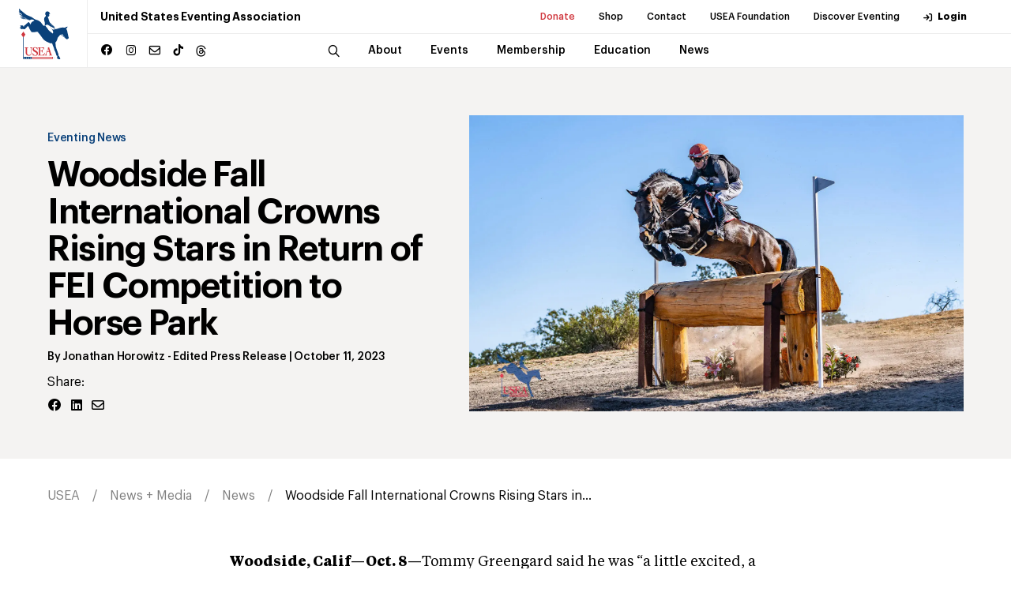

--- FILE ---
content_type: text/html; charset=utf-8
request_url: https://useventing.com/news-media/news/woodside-fall-international-crowns-rising-stars-in-return-of-fei-competition-to-horse-park
body_size: 20182
content:
<!DOCTYPE html><html lang="en"><head><meta charSet="utf-8"/><meta name="viewport" content="width=device-width, initial-scale=1"/><link rel="stylesheet" href="/_next/static/css/ebd5e41f6d76f5c1.css" data-precedence="next"/><link rel="stylesheet" href="/_next/static/css/b48a2d331a296f22.css" data-precedence="next"/><link rel="stylesheet" href="/_next/static/css/706e79a094b4a8e8.css" data-precedence="next"/><link rel="stylesheet" href="/_next/static/css/d3ef6aa3967d48ff.css" data-precedence="next"/><link rel="stylesheet" href="/_next/static/css/ef46db3751d8e999.css" data-precedence="next"/><link rel="stylesheet" href="/_next/static/css/e8bb11b132c3e584.css" data-precedence="next"/><link rel="preload" as="script" fetchPriority="low" href="/_next/static/chunks/webpack-e28f689a8690f549.js"/><script src="/_next/static/chunks/4bd1b696-8f76f2c22edad8dd.js" async="" type="f4b193b76a5b176f25c3615f-text/javascript"></script><script src="/_next/static/chunks/1517-27c7e0f3423fa790.js" async="" type="f4b193b76a5b176f25c3615f-text/javascript"></script><script src="/_next/static/chunks/main-app-b02505373296a1c6.js" async="" type="f4b193b76a5b176f25c3615f-text/javascript"></script><script src="/_next/static/chunks/8173-2414eb919eb74dd5.js" async="" type="f4b193b76a5b176f25c3615f-text/javascript"></script><script src="/_next/static/chunks/7970-19d01645ad8abb7d.js" async="" type="f4b193b76a5b176f25c3615f-text/javascript"></script><script src="/_next/static/chunks/3471-b7c93bc8cfef5f3d.js" async="" type="f4b193b76a5b176f25c3615f-text/javascript"></script><script src="/_next/static/chunks/3525-c37477ea18068517.js" async="" type="f4b193b76a5b176f25c3615f-text/javascript"></script><script src="/_next/static/chunks/9875-28767a6d1d36346c.js" async="" type="f4b193b76a5b176f25c3615f-text/javascript"></script><script src="/_next/static/chunks/app/news-media/news/%5Bitem%5D/page-6f8b004d0993c230.js" async="" type="f4b193b76a5b176f25c3615f-text/javascript"></script><link rel="preload" href="https://www.googletagmanager.com/gtag/js?id=UA-572271-1" as="script"/><title>USEA | Woodside Fall International Crowns Rising Stars in Return of…</title><meta name="description" content="Woodside Fall International Crowns Rising Stars in Return of FEI Competition to Horse Park"/><meta name="author" content="Jonathan Horowitz"/><meta name="keywords" content="Woodside"/><meta name="X-UA-Compatible" content="IE=9, IE=edge"/><meta property="og:title" content="Woodside Fall International Crowns Rising Stars in Return of FEI…"/><meta property="og:description" content="Woodside Fall International Crowns Rising Stars in Return of FEI Competition to Horse Park"/><meta property="og:image" content="https://useventingstorage.blob.core.windows.net/assets/images/_AUTOxAUTO_largeHorizontal_center-center_none/1WFI723AH-2153.jpg"/><meta property="og:type" content="article"/><meta property="article:published_time" content="2023-10-11T13:00:00-04:00"/><meta property="article:author" content="Jonathan Horowitz"/><meta name="twitter:card" content="summary_large_image"/><meta name="twitter:title" content="Woodside Fall International Crowns Rising Stars in Return of FEI…"/><meta name="twitter:description" content="Woodside Fall International Crowns Rising Stars in Return of FEI Competition to Horse Park"/><meta name="twitter:image" content="https://useventingstorage.blob.core.windows.net/assets/images/_AUTOxAUTO_largeHorizontal_center-center_none/1WFI723AH-2153.jpg"/><link rel="icon" href="/favicon.ico" type="image/x-icon" sizes="16x16"/><link rel="icon" href="/assets/img/favicon.ico"/><link rel="apple-touch-icon" href="/assets/img/apple-touch-icon.png"/><link rel="apple-touch-icon" href="/assets/img/apple-touch-icon-57x57.png" sizes="57x57"/><link rel="apple-touch-icon" href="/assets/img/apple-touch-icon-72x72.png" sizes="72x72"/><link rel="apple-touch-icon" href="/assets/img/apple-touch-icon-76x76.png" sizes="76x76"/><link rel="apple-touch-icon" href="/assets/img/apple-touch-icon-114x114.png" sizes="114x114"/><link rel="apple-touch-icon" href="/assets/img/apple-touch-icon-120x120.png" sizes="120x120"/><link rel="apple-touch-icon" href="/assets/img/apple-touch-icon-144x144.png" sizes="144x144"/><link rel="apple-touch-icon" href="/assets/img/apple-touch-icon-152x152.png" sizes="152x152"/><link rel="apple-touch-icon" href="/assets/img/apple-touch-icon-180x180.png" sizes="180x180"/><script src="/_next/static/chunks/polyfills-42372ed130431b0a.js" noModule="" type="f4b193b76a5b176f25c3615f-text/javascript"></script></head><body><div><div class="header "><div class="announcement-container"></div><div class="header__inner"><a class="header__logo" href="/"><img alt="USEA logo" loading="lazy" width="150" height="50" decoding="async" data-nimg="1" class="img-fluid" style="color:transparent" src="/assets/img/main-logo-original.svg"/></a><div class="header__menu"><div class="header__menu--secondary"><h1 class="header__menu__title">United States Eventing Association</h1><ul><li><a class="header__menu__link highlighted-link" target="_blank" rel="noopener noreferrer" href="https://useafoundation.org/donate">Donate</a></li><li><a class="header__menu__link" target="_blank" rel="noopener noreferrer" href="https://shopusea.com/">Shop</a></li><li><a class="header__menu__link" href="/about/about-us/directory">Contact</a></li><li><a class="header__menu__link" target="_blank" rel="noopener noreferrer" href="https://useafoundation.org">USEA Foundation</a></li><li><a class="header__menu__link" target="_blank" rel="noopener noreferrer" href="https://www.discovereventing.com/">Discover Eventing</a></li><li><a class="header__menu__link header__menu__link--user" href="https://useventing.link/horseconnect">Login</a></li></ul></div><div class="header__menu--primary"><div class="header__menu__socials social-block"><ul><li><a href="https://www.facebook.com/USEventing" class="icon icon--facebook" target="_blank" rel="noopener noreferrer"></a></li><li><a href="https://www.instagram.com/useventing/" class="icon icon--instagram" target="_blank" rel="noopener noreferrer"></a></li><li><a href="/cdn-cgi/l/email-protection#244d4a424b6451574152414a504d4a430a474b491b5751464e41475019024549541f4549541f464b405d19" class="icon icon--mail" target="_blank" rel="noopener noreferrer"></a></li><li><a href="https://www.tiktok.com/@useventing" class="icon icon--tiktok" target="_blank" rel="noopener noreferrer"></a></li><li><a href="https://www.threads.net/@useventing" class="icon icon--threads" target="_blank" rel="noopener noreferrer"><svg xmlns="http://www.w3.org/2000/svg" viewBox="0 0 448 512"><path d="M331.5 235.7c2.2 .9 4.2 1.9 6.3 2.8c29.2 14.1 50.6 35.2 61.8 61.4c15.7 36.5 17.2 95.8-30.3 143.2c-36.2 36.2-80.3 52.5-142.6 53h-.3c-70.2-.5-124.1-24.1-160.4-70.2c-32.3-41-48.9-98.1-49.5-169.6V256v-.2C17 184.3 33.6 127.2 65.9 86.2C102.2 40.1 156.2 16.5 226.4 16h.3c70.3 .5 124.9 24 162.3 69.9c18.4 22.7 32 50 40.6 81.7l-40.4 10.8c-7.1-25.8-17.8-47.8-32.2-65.4c-29.2-35.8-73-54.2-130.5-54.6c-57 .5-100.1 18.8-128.2 54.4C72.1 146.1 58.5 194.3 58 256c.5 61.7 14.1 109.9 40.3 143.3c28 35.6 71.2 53.9 128.2 54.4c51.4-.4 85.4-12.6 113.7-40.9c32.3-32.2 31.7-71.8 21.4-95.9c-6.1-14.2-17.1-26-31.9-34.9c-3.7 26.9-11.8 48.3-24.7 64.8c-17.1 21.8-41.4 33.6-72.7 35.3c-23.6 1.3-46.3-4.4-63.9-16c-20.8-13.8-33-34.8-34.3-59.3c-2.5-48.3 35.7-83 95.2-86.4c21.1-1.2 40.9-.3 59.2 2.8c-2.4-14.8-7.3-26.6-14.6-35.2c-10-11.7-25.6-17.7-46.2-17.8H227c-16.6 0-39 4.6-53.3 26.3l-34.4-23.6c19.2-29.1 50.3-45.1 87.8-45.1h.8c62.6 .4 99.9 39.5 103.7 107.7l-.2 .2zm-156 68.8c1.3 25.1 28.4 36.8 54.6 35.3c25.6-1.4 54.6-11.4 59.5-73.2c-13.2-2.9-27.8-4.4-43.4-4.4c-4.8 0-9.6 .1-14.4 .4c-42.9 2.4-57.2 23.2-56.2 41.8l-.1 .1z"></path></svg></a></li></ul></div><nav class="header__menu__navigation"><div class="header__menu__navigation--wrap"><div class="header__menu__navigation--inner"><button class="header__search icon icon--search"></button><div class="search-bar header__search-bar"><div class="search-bar--wrap"><form name="search" action="/search" method="GET"><input type="search" placeholder="Search..." class="search-bar__input" required="" name="q"/><button type="submit" class="search-bar__button icon icon--search"></button></form></div></div><ul><li class="header__menu__navigation__item has-sub "><a class="header__menu__link" href="/about"><span class="header__menu__link__title">About</span></a></li><li class="header__menu__navigation__item has-sub "><a class="header__menu__link" href="/events-competitions"><span class="header__menu__link__title">Events</span></a></li><li class="header__menu__navigation__item has-sub "><a class="header__menu__link" href="/membership"><span class="header__menu__link__title">Membership</span></a></li><li class="header__menu__navigation__item has-sub "><a class="header__menu__link" href="/safety-education"><span class="header__menu__link__title">Education</span></a></li><li class="header__menu__navigation__item has-sub "><a class="header__menu__link" href="/news-media"><span class="header__menu__link__title">News</span></a></li></ul><div class="header__menu__navigation--subitems"><div class="header__menu__navigation--sub"><div class="header__menu__navigation--sub--inner"><h5 class="p1">About</h5><ul><li><a class="header__menu__link" href="/about/about-us">About Us</a></li><li><a class="header__menu__link" href="/about/board-of-governors">Board of Governors</a></li><li><a class="header__menu__link" href="/about/usea-governance">Governance</a></li><li><a class="header__menu__link" target="_blank" rel="noopener noreferrer" href="http://www.discovereventing.com/">Discover Eventing</a></li><li><a class="header__menu__link" href="/about/areas">Areas</a></li><li><a class="header__menu__link" href="/about/affiliates">Affiliates</a></li><li><a class="header__menu__link" href="/about/hall-of-fame">Hall of Fame</a></li><li><a class="header__menu__link" target="_blank" rel="noopener noreferrer" href="http://www.useventing.com/safety-education/forms-documents/usea-committee-and-task-force-list">Committees List</a></li><li><a class="header__menu__link" href="/about/sponsor">Sponsor</a></li></ul></div></div><div class="header__menu__navigation--sub"><div class="header__menu__navigation--sub--inner"><h5 class="p1">Events</h5><ul><li><a class="header__menu__link" href="/events-competitions/calendar">Calendar</a></li><li><a class="header__menu__link" href="/events-competitions/resources">Resources</a></li><li><a class="header__menu__link" href="/events-competitions/resources/rules">Rules</a></li><li><a class="header__menu__link" href="/events-competitions/competitions">Series + Championships</a></li><li><a class="header__menu__link" href="/events-competitions/competitions/aec">AEC</a></li><li><a class="header__menu__link" href="/events-competitions/competitions/advanced-final">Advanced Final</a></li><li><a class="header__menu__link" href="/events-competitions/competitions/young-event-horse">Young Event Horse</a></li><li><a class="header__menu__link" href="/events-competitions/competitions/usea-classic-series">Classic Series</a></li><li><a class="header__menu__link" href="/events-competitions/competitions/intercollegiate-eventing-program">Intercollegiate</a></li><li><a class="header__menu__link" href="/events-competitions/competitions/interscholastic-eventing-league">Interscholastic</a></li><li><a class="header__menu__link" href="/events-competitions/awards">Awards</a></li><li><a class="header__menu__link" target="_blank" rel="noopener noreferrer" href="/events-competitions/competitions/area-championships">Area Championships</a></li><li><a class="header__menu__link" href="/events-competitions/volunteers">Volunteers</a></li><li><a class="header__menu__link" href="/events-competitions/organizers">Organizers</a></li></ul></div></div><div class="header__menu__navigation--sub"><div class="header__menu__navigation--sub--inner"><h5 class="p1">Membership</h5><ul><li><a class="header__menu__link" href="/membership/convention">Convention</a></li><li><a class="header__menu__link" href="/membership/professionals">Professionals</a></li><li><a class="header__menu__link" href="/membership/grooms">Grooms</a></li><li><a class="header__menu__link" href="/membership/adult-riders">Adult Riders</a></li><li><a class="header__menu__link" href="/membership/young-riders">Young Riders</a></li><li><a class="header__menu__link" href="/membership/emerging-athletes-u21">Emerging Athletes U21</a></li><li><a class="header__menu__link" href="/membership/member-rewards">Member Rewards</a></li><li><a class="header__menu__link" target="_blank" rel="noopener noreferrer" href="https://useventing.com/events-competitions/forms-documents/usea-member-information">New Member Info</a></li><li><a class="header__menu__link" href="/membership/usef-membership-requirements">USEF Membership Requirements</a></li></ul></div></div><div class="header__menu__navigation--sub"><div class="header__menu__navigation--sub--inner"><h5 class="p1">Education</h5><ul><li><a class="header__menu__link" href="/safety-education/eventing-coaches-program">Eventing Coaches Program (ECP)</a></li><li><a class="header__menu__link" href="/safety-education/educational-activities">Educational Activities</a></li><li><a class="header__menu__link" href="/safety-education/officials">Officials</a></li><li><a class="header__menu__link" href="/safety-education/safety">Safety</a></li></ul></div></div><div class="header__menu__navigation--sub"><div class="header__menu__navigation--sub--inner"><h5 class="p1">News</h5><ul><li><a class="header__menu__link" href="/news-media/news">News</a></li><li><a class="header__menu__link" href="/news-media/photos">Photos</a></li><li><a class="header__menu__link" href="/news-media/eventing-tv">U.S. Eventing TV</a></li><li><a class="header__menu__link" href="/news-media/podcasts">Podcasts</a></li><li><a class="header__menu__link" href="/news-media/advertise">Advertise</a></li></ul></div></div></div></div></div></nav></div><div class="header__overlay"><div class="header__overlay--wrap"><div class="search-bar"><form name="search-mobile" action="/search" method="GET"><div class="search-bar--wrap"><button type="submit" class="search-bar__button icon icon--search"></button><input type="search" placeholder="Search" class="search-bar__input" required="" name="q"/></div></form></div><nav class="header__overlay__primary"><ul><li><div class="header__overlay__primary__item has-sub ">About</div><div aria-hidden="true" class="rah-static rah-static--height-zero " style="height:0;overflow:hidden"><div><ul class="header__overlay__primary--sub"><li><a class="header__overlay__primary--sub__item" href="/about/about-us">About Us</a></li><li><a class="header__overlay__primary--sub__item" href="/about/board-of-governors">Board of Governors</a></li><li><a class="header__overlay__primary--sub__item" href="/about/usea-governance">Governance</a></li><li><a class="header__overlay__primary--sub__item" target="_blank" rel="noopener noreferrer" href="http://www.discovereventing.com/">Discover Eventing</a></li><li><a class="header__overlay__primary--sub__item" href="/about/areas">Areas</a></li><li><a class="header__overlay__primary--sub__item" href="/about/affiliates">Affiliates</a></li><li><a class="header__overlay__primary--sub__item" href="/about/hall-of-fame">Hall of Fame</a></li><li><a class="header__overlay__primary--sub__item" target="_blank" rel="noopener noreferrer" href="http://www.useventing.com/safety-education/forms-documents/usea-committee-and-task-force-list">Committees List</a></li><li><a class="header__overlay__primary--sub__item" href="/about/sponsor">Sponsor</a></li></ul></div></div></li><li><div class="header__overlay__primary__item has-sub ">Events</div><div aria-hidden="true" class="rah-static rah-static--height-zero " style="height:0;overflow:hidden"><div><ul class="header__overlay__primary--sub"><li><a class="header__overlay__primary--sub__item" href="/events-competitions/calendar">Calendar</a></li><li><a class="header__overlay__primary--sub__item" href="/events-competitions/resources">Resources</a></li><li><a class="header__overlay__primary--sub__item" href="/events-competitions/resources/rules">Rules</a></li><li><a class="header__overlay__primary--sub__item" href="/events-competitions/competitions">Series + Championships</a></li><li><a class="header__overlay__primary--sub__item" href="/events-competitions/competitions/aec">AEC</a></li><li><a class="header__overlay__primary--sub__item" href="/events-competitions/competitions/advanced-final">Advanced Final</a></li><li><a class="header__overlay__primary--sub__item" href="/events-competitions/competitions/young-event-horse">Young Event Horse</a></li><li><a class="header__overlay__primary--sub__item" href="/events-competitions/competitions/usea-classic-series">Classic Series</a></li><li><a class="header__overlay__primary--sub__item" href="/events-competitions/competitions/intercollegiate-eventing-program">Intercollegiate</a></li><li><a class="header__overlay__primary--sub__item" href="/events-competitions/competitions/interscholastic-eventing-league">Interscholastic</a></li><li><a class="header__overlay__primary--sub__item" href="/events-competitions/awards">Awards</a></li><li><a class="header__overlay__primary--sub__item" target="_blank" rel="noopener noreferrer" href="/events-competitions/competitions/area-championships">Area Championships</a></li><li><a class="header__overlay__primary--sub__item" href="/events-competitions/volunteers">Volunteers</a></li><li><a class="header__overlay__primary--sub__item" href="/events-competitions/organizers">Organizers</a></li></ul></div></div></li><li><div class="header__overlay__primary__item has-sub ">Membership</div><div aria-hidden="true" class="rah-static rah-static--height-zero " style="height:0;overflow:hidden"><div><ul class="header__overlay__primary--sub"><li><a class="header__overlay__primary--sub__item" href="/membership/convention">Convention</a></li><li><a class="header__overlay__primary--sub__item" href="/membership/professionals">Professionals</a></li><li><a class="header__overlay__primary--sub__item" href="/membership/grooms">Grooms</a></li><li><a class="header__overlay__primary--sub__item" href="/membership/adult-riders">Adult Riders</a></li><li><a class="header__overlay__primary--sub__item" href="/membership/young-riders">Young Riders</a></li><li><a class="header__overlay__primary--sub__item" href="/membership/emerging-athletes-u21">Emerging Athletes U21</a></li><li><a class="header__overlay__primary--sub__item" href="/membership/member-rewards">Member Rewards</a></li><li><a class="header__overlay__primary--sub__item" target="_blank" rel="noopener noreferrer" href="https://useventing.com/events-competitions/forms-documents/usea-member-information">New Member Info</a></li><li><a class="header__overlay__primary--sub__item" href="/membership/usef-membership-requirements">USEF Membership Requirements</a></li></ul></div></div></li><li><div class="header__overlay__primary__item has-sub ">Education</div><div aria-hidden="true" class="rah-static rah-static--height-zero " style="height:0;overflow:hidden"><div><ul class="header__overlay__primary--sub"><li><a class="header__overlay__primary--sub__item" href="/safety-education/eventing-coaches-program">Eventing Coaches Program (ECP)</a></li><li><a class="header__overlay__primary--sub__item" href="/safety-education/educational-activities">Educational Activities</a></li><li><a class="header__overlay__primary--sub__item" href="/safety-education/officials">Officials</a></li><li><a class="header__overlay__primary--sub__item" href="/safety-education/safety">Safety</a></li></ul></div></div></li><li><div class="header__overlay__primary__item has-sub ">News</div><div aria-hidden="true" class="rah-static rah-static--height-zero " style="height:0;overflow:hidden"><div><ul class="header__overlay__primary--sub"><li><a class="header__overlay__primary--sub__item" href="/news-media/news">News</a></li><li><a class="header__overlay__primary--sub__item" href="/news-media/photos">Photos</a></li><li><a class="header__overlay__primary--sub__item" href="/news-media/eventing-tv">U.S. Eventing TV</a></li><li><a class="header__overlay__primary--sub__item" href="/news-media/podcasts">Podcasts</a></li><li><a class="header__overlay__primary--sub__item" href="/news-media/advertise">Advertise</a></li></ul></div></div></li></ul></nav><div class="header__overlay__secondary"><ul><li><a class="header__overlay__secondary__item highlighted-link" target="_blank" rel="noopener noreferrer" href="https://useafoundation.org/donate">Donate</a></li><li><a class="header__overlay__secondary__item" target="_blank" rel="noopener noreferrer" href="https://shopusea.com/">Shop</a></li><li><a class="header__overlay__secondary__item" href="/about/about-us/directory">Contact</a></li><li><a class="header__overlay__secondary__item" target="_blank" rel="noopener noreferrer" href="https://useafoundation.org">USEA Foundation</a></li><li><a class="header__overlay__secondary__item" target="_blank" rel="noopener noreferrer" href="https://www.discovereventing.com/">Discover Eventing</a></li><li><a class="header__overlay__secondary__item" href="https://useventing.link/horseconnect">Login</a></li></ul><ul><li><a class="header__overlay__secondary__item" href="/about/about-us/frequently-asked-questions">FAQs</a></li><li><a class="header__overlay__secondary__item" href="/events-competitions/resources/forms-documents">Resources</a></li><li><a class="header__overlay__secondary__item" href="/news-media/news">Announcements</a></li><li><a class="header__overlay__secondary__item" href="/about/about-us/directory">Contact</a></li></ul></div></div></div></div><div class="header__burger"><img alt="Menu" loading="lazy" width="24" height="24" decoding="async" data-nimg="1" style="color:transparent" src="/assets/img/burger-icon.svg"/></div></div></div><main><div class="news entry-item page-id-99772"><section class="collection__intro"><div class="wrapper"><div class="collection__intro__inner"><div class="collection__intro__content"><div class="collection__intro__content__inner"><a class="category-label h6" href="/category/eventing-news">Eventing News</a><h2 class="collection__intro__title h2">Woodside Fall International Crowns Rising Stars in Return of FEI Competition to Horse Park</h2><div class="collection__list__item__meta"><span class="collection__list__item__meta--author h6">By<!-- --> <span><a href="/news-media/news/author/Jonathan%20Horowitz">Jonathan Horowitz</a> - Edited Press Release</span> | </span><span class="collection__list__item__meta--date h6">October 11, 2023</span></div></div><div class="share-block"><h6 class="p1">Share:</h6><div class="share-block__btns"><a href="https://www.facebook.com/sharer/sharer.php?u=https://localhost:8080/news-media/news/woodside-fall-international-crowns-rising-stars-in-return-of-fei-competition-to-horse-park" class="share-block__button icon icon--facebook"></a><a href="https://www.linkedin.com/sharing/share-offsite/?url=https://localhost:8080/news-media/news/woodside-fall-international-crowns-rising-stars-in-return-of-fei-competition-to-horse-park" class="share-block__button icon icon--linked"></a><a href="/cdn-cgi/l/email-protection#[base64]" class="share-block__button icon icon--mail" target="_blank"></a></div></div></div><div class="collection__intro__thumb"><figure class="collection__intro__thumb__img"><img alt="" loading="lazy" width="1500" height="899" decoding="async" data-nimg="1" style="color:transparent" srcSet="/_next/image?url=https%3A%2F%2Fuseventingstorage.blob.core.windows.net%2Fassets%2Fimages%2F_AUTOxAUTO_largeHorizontal_center-center_none%2F1WFI723AH-2153.jpg&amp;w=1920&amp;q=75 1x, /_next/image?url=https%3A%2F%2Fuseventingstorage.blob.core.windows.net%2Fassets%2Fimages%2F_AUTOxAUTO_largeHorizontal_center-center_none%2F1WFI723AH-2153.jpg&amp;w=3840&amp;q=75 2x" src="/_next/image?url=https%3A%2F%2Fuseventingstorage.blob.core.windows.net%2Fassets%2Fimages%2F_AUTOxAUTO_largeHorizontal_center-center_none%2F1WFI723AH-2153.jpg&amp;w=3840&amp;q=75"/></figure></div></div></div></section><div class="breadcrumb"><div class="wrapper"><ul class="breadcrumb__list"><li><a href="/">USEA</a></li><li><a href="/news-media">News + Media</a></li><li><a href="/news-media/news">News</a></li><li><a href="/news-media/news/woodside-fall-international-crowns-rising-stars-in-return-of-fei-competition-to-horse-park">Woodside Fall International Crowns Rising Stars in...</a></li></ul></div></div><section class="collection__article"><div class="wrapper"><div class="collection__article__inner"><div><p><strong>Woodside, Calif—Oct. 8—</strong>Tommy Greengard said he was “a little excited, a little nervous” before
competing in both his and his horse Joshuay MBF’s first four-star at the Twin Rivers Fall
International in September. They finished third, and that experience set them up for what would
then be their first four-star victory as one of the West’s top up-and-coming eventing pairs two
weeks later in the Woodside Fall International.
<br></p>
<p>There was a festive atmosphere that complemented Woodside’s hosting its first FEI event in two
years with a reception on Thursday honoring the gold medal by Tracy Bowman and Jolie
Wentworth at the 2023 FEI Para Driving World Championships, a happy hour hosted by
Laughing Monk Brewery during the FEI show jumping rounds on Friday, and a high-energy
awards ceremony for the FEI levels during the competitors’ dinner on Saturday.
</p>
<p>Greengard, 24, can now add a victory in the CCI4*-S at the 2023 Woodside Fall International to
his list of accomplishments that also includes wins in the 2022 USEA Young Event Horse
5-Year-Old West Coast Championships and in the 2022 Intermediate Championship at the USEA American Eventing Championships, as well as two FEI victories at the two-star level.
</p>
<p>At Woodside, he and Joshuay MBF (Foreign Affair x Fernacchy MBF) led after dressage with a
score of 26.8 and jumped clear in show jumping and on cross-country, just adding time penalties
for their finishing score of 47.6.
</p>
<p>“The whole thing was a highlight,” Greengard said at Saturday’s awards ceremony. “It was our
second four-star. He did a really good dressage test, and he jumped super last night. So, I was
just trying not to get in his way today. We’ve joked since he was a young horse just to try to stay
out of his way and let him win, so it was nice to be able to that today.”
</p>
<p>Greengard said that he would next point the 9-year-old bay Dutch Warmblood gelding to the
CCI4*-L at The Eventing Championships at Galway Downs in Temecula, California, on
Nov. 1-5 and that their goal next year could include the CCI4*-S at the Land Rover
Kentucky Three-Day Event.
</p>
<figure style="text-align: center;"><img src="https://useventingstorage.blob.core.windows.net/assets/images/WFI723AB_0768.jpg" data-image="99775"><figcaption style="text-align: center;">Helen Alliston and Flinterro Z. Tina Fitch Photography photo</figcaption></figure>
<p>A trip to the East next year could also be in the cards for Helen Alliston after she and Flinterro Z
(Figaro B x Sara’s Muse), an 8-year-old bay Zangersheide gelding, won their second three-star
event this year in the CCI3*-S. They led after a dressage score
of 28.5, dropped to second after one rail in show jumping, and went back into the lead with the
level’s second-fastest cross-country round that added 6.4 time penalties to finish with a
score of 38.9.
</p>
<p>“I’ve just been really trying to give him as diverse an education as I can,” Helen said. “I know I
show mostly in California, but Derek [di Grazia] now designs at Woodside. So, I actually
skipped Twin a couple weeks ago to focus on this show because Derek’s courses are definitely
different than everyone else’s, and they’re quite difficult. With all horses, especially Flinterro, he
needs to see a lot of different styles of cross-country and see a lot of different questions before he
moves up to Advanced. When I walked the course, I was pretty wide-eyed. It looked really
difficult, and he just flew around. I was very, very excited about it.”
</p>
<p>It was a big weekend for Alliston Equestrian with both Helen’s three-star win, as well as a third-
place finish with Call Me Rudi (Clooney x Genia) in the two-star, and James’ 14th-place finish
aboard Karma (Escudo II x Travita) as the top American pair at Boekelo in the Netherlands. The United States
finished fourth as a nation. Helen said it was the first time in 12 years that they’ve shown apart.
</p>
<p>“We do everything together,” Helen said. “I think I was more nervous than he was, probably. I
don’t know if that’s because he’s a guy or has more experience than me or what,” she added,
laughing.
</p>
<p>They did keep in touch and follow each other’s rounds during odd hours with the time
difference.
</p>
<p>“It was pretty cool for both of us to have good weekends,” Helen said.
</p>
<figure style="text-align: center;"><img src="https://useventingstorage.blob.core.windows.net/assets/images/WFI723LR-4770-Edit.jpg" data-image="99776"><figcaption style="text-align: center;">Stephanie Goodman and Elwenda DP. Tina Fitch Photography photo</figcaption></figure>
<p>The CCI2*-S represented the first FEI win for Elwenda DP (Westpoint x Wenderola), and for
her rider, Stephanie Goodman, it was her first FEI win “at least in the last 20 years,” she said. (Goodman’s
USEA record goes back to 1995.) They led after each phase and added just 2.4 time penalties on
cross-country to their dressage score of 28.5 for a finishing score of 30.9.
</p>
<p>“She moved up to this level at this event last year,” Goodman said. “So, in a year, I think she has
been consummate and honest. She can be a spooky horse and has developed confidence in being
able to be a little bit quicker and not be as worried and spooky.”
</p>
<p>For that reason, Goodman said she has kept a busy schedule with Elwenda DP. Woodside was
their 11th event in six different states in 2023 at either the two-star or Preliminary levels.
</p>
<p>“Just trying to give her as much as exposure as possible,” Goodman said. “She started later at life
at this and just trying to give her the confidence and exposure that’s been part of her everyday
routine since she did not start doing this until later.”
</p>
<p>The 13-year-old bay Dutch Warmblood mare was originally imported by owner Deanna Briggs
from the Netherlands as a dressage horse in 2017 and started competing in eventing with
Goodman in 2021.
</p>
<p>“Everything I ask her she seems to take pretty in stride, so we’re willing to let her do whatever
she wants to do,” Goodman said.
</p>
<figure style="text-align: center;"><img src="https://useventingstorage.blob.core.windows.net/assets/images/WFI723KL_1175.jpg" data-image="99777"><figcaption style="text-align: center;">Josh Barnacle and Skyrise. Tina Fitch Photography photo</figcaption></figure>
<p>The Woodside Fall International represented the first time that The Horse Park at
Woodside has run a CCI1*-S. Josh Barnacle and Skyrise (Silic x Aunt Polly) won with a score of 33.4
after posting the fastest one-star cross-country round on Saturday.
</p>
<p>“They’re quick and a little bit lighter than some of the warmbloods, a little bit quicker on their
feet,” Barnacle said about eventing with Thoroughbreds like Skyrise. “I took the wrong path in
the woods, and that probably cost me a few seconds, actually.”
</p>
<p>The 10-year-old bay California-bred Thoroughbred gelding had a three-race career in 2017 for
the late owner-trainer William Delia in Northern California. Several of Delia’s former horses are
now in successful eventing careers.
</p>
<p>“My farrier sent me a picture,” Skyrise’s current owner, Summer Gloeckner, said. “I had been
looking for a new off-the-track Thoroughbred at Golden Gate Fields. My farrier friend said I
should come look at this guy. His farrier friend was shoeing him [on the track]. I went out, and it
was love at first sight.”
</p>
<p>Gloeckner competed Skyrise in three events in 2023. With Gloeckner recovering from an injury,
Barnacle was back aboard for the first time since 2022 when he had taken Skyrise up to the
two-star level.
</p>
<p>The addition of a one-star marked another area of growth for the team at The Horse Park at
Woodside.
</p>
<p>“Hosting our first FEI one-star that is building on the Modified courses earlier this year, it feels
like a great example of what is happening here at Woodside,” said Horse Park Executive
Director Steve Roon. “The Horse Park is so appreciative of two incredibly talented and dedicated
teams—Bert Wood with the cross- country crew and Christina Gray with the show management.
Every show continues to build on our foundation of success.”
</p>
<p>The 2023 eventing calendar for FEI events in the USEA’s Area VI will conclude with the<br>
The Eventing Championships at Galway Downs on Nov. 1-5. That event will coincide with
the USEF CCI2*-L and USEF CCI4*-L Eventing National Championships and the USEF Eventing Young Rider National Championships, presented by USEA.
<br></p>
<p>“It’s great to see the international levels return to Woodside,” said USEA Area VI Chair
Andrea Pfeiffer. “The October date is an important one to maintain. It gives horses on the West Coast a last chance to qualify for the international divisions at Galway in November. This
venue is making it so that the West Coast can do the prep necessary to get to a North American
five-star or a European debut. The talent on the West Coast is growing, the future is very bright,
just like the sun here.”
</p>
<p><a href="https://eventing.startboxscoring.com/eventsr/woodside/ht1023/" target="_blank">Full results</a>.</p></div><div class="gallery-block"><div class="gallery-block__item img-link"><img alt="" loading="lazy" width="3500" height="2333" decoding="async" data-nimg="1" class="gallery-block__item__img" style="color:transparent" srcSet="/_next/image?url=https%3A%2F%2Fuseventingstorage.blob.core.windows.net%2Fassets%2Fimages%2FWFI723AB_0555.jpg&amp;w=3840&amp;q=75 1x" src="/_next/image?url=https%3A%2F%2Fuseventingstorage.blob.core.windows.net%2Fassets%2Fimages%2FWFI723AB_0555.jpg&amp;w=3840&amp;q=75"/></div><div class="gallery-block__item img-link"><img alt="" loading="lazy" width="3500" height="2333" decoding="async" data-nimg="1" class="gallery-block__item__img" style="color:transparent" srcSet="/_next/image?url=https%3A%2F%2Fuseventingstorage.blob.core.windows.net%2Fassets%2Fimages%2FWFI723AB_0537.jpg&amp;w=3840&amp;q=75 1x" src="/_next/image?url=https%3A%2F%2Fuseventingstorage.blob.core.windows.net%2Fassets%2Fimages%2FWFI723AB_0537.jpg&amp;w=3840&amp;q=75"/></div><div class="gallery-block__item img-link"><img alt="" loading="lazy" width="3500" height="2333" decoding="async" data-nimg="1" class="gallery-block__item__img" style="color:transparent" srcSet="/_next/image?url=https%3A%2F%2Fuseventingstorage.blob.core.windows.net%2Fassets%2Fimages%2FWFI723RAH-4670.jpg&amp;w=3840&amp;q=75 1x" src="/_next/image?url=https%3A%2F%2Fuseventingstorage.blob.core.windows.net%2Fassets%2Fimages%2FWFI723RAH-4670.jpg&amp;w=3840&amp;q=75"/></div><div class="gallery-block__item img-link"><img alt="" loading="lazy" width="3500" height="2333" decoding="async" data-nimg="1" class="gallery-block__item__img" style="color:transparent" srcSet="/_next/image?url=https%3A%2F%2Fuseventingstorage.blob.core.windows.net%2Fassets%2Fimages%2FWFI723AB_0629.jpg&amp;w=3840&amp;q=75 1x" src="/_next/image?url=https%3A%2F%2Fuseventingstorage.blob.core.windows.net%2Fassets%2Fimages%2FWFI723AB_0629.jpg&amp;w=3840&amp;q=75"/></div><div class="gallery-block__item img-link"><img alt="" loading="lazy" width="3500" height="2333" decoding="async" data-nimg="1" class="gallery-block__item__img" style="color:transparent" srcSet="/_next/image?url=https%3A%2F%2Fuseventingstorage.blob.core.windows.net%2Fassets%2Fimages%2FWFI623TF-7181.jpg&amp;w=3840&amp;q=75 1x" src="/_next/image?url=https%3A%2F%2Fuseventingstorage.blob.core.windows.net%2Fassets%2Fimages%2FWFI623TF-7181.jpg&amp;w=3840&amp;q=75"/></div><div class="gallery-block__item img-link"><img alt="" loading="lazy" width="3500" height="2333" decoding="async" data-nimg="1" class="gallery-block__item__img" style="color:transparent" srcSet="/_next/image?url=https%3A%2F%2Fuseventingstorage.blob.core.windows.net%2Fassets%2Fimages%2FWFI723AH-2034.jpg&amp;w=3840&amp;q=75 1x" src="/_next/image?url=https%3A%2F%2Fuseventingstorage.blob.core.windows.net%2Fassets%2Fimages%2FWFI723AH-2034.jpg&amp;w=3840&amp;q=75"/></div><div class="gallery-block__item img-link"><img alt="" loading="lazy" width="3500" height="2333" decoding="async" data-nimg="1" class="gallery-block__item__img" style="color:transparent" srcSet="/_next/image?url=https%3A%2F%2Fuseventingstorage.blob.core.windows.net%2Fassets%2Fimages%2FWFI623TF-7177.jpg&amp;w=3840&amp;q=75 1x" src="/_next/image?url=https%3A%2F%2Fuseventingstorage.blob.core.windows.net%2Fassets%2Fimages%2FWFI623TF-7177.jpg&amp;w=3840&amp;q=75"/></div><div class="gallery-block__item img-link"><img alt="" loading="lazy" width="3500" height="2332" decoding="async" data-nimg="1" class="gallery-block__item__img" style="color:transparent" srcSet="/_next/image?url=https%3A%2F%2Fuseventingstorage.blob.core.windows.net%2Fassets%2Fimages%2FWFI623KL-9232.jpg&amp;w=3840&amp;q=75 1x" src="/_next/image?url=https%3A%2F%2Fuseventingstorage.blob.core.windows.net%2Fassets%2Fimages%2FWFI623KL-9232.jpg&amp;w=3840&amp;q=75"/></div><div class="gallery-block__item img-link"><img alt="" loading="lazy" width="3500" height="2332" decoding="async" data-nimg="1" class="gallery-block__item__img" style="color:transparent" srcSet="/_next/image?url=https%3A%2F%2Fuseventingstorage.blob.core.windows.net%2Fassets%2Fimages%2FWFI623KL-0416.jpg&amp;w=3840&amp;q=75 1x" src="/_next/image?url=https%3A%2F%2Fuseventingstorage.blob.core.windows.net%2Fassets%2Fimages%2FWFI623KL-0416.jpg&amp;w=3840&amp;q=75"/></div></div><div class="tags-block"><ul><li class="tags-block__item"><a class="tags-block__item__link" href="/news-media/news/tag/Woodside">Woodside</a></li></ul></div></div></div></section><section class="collection__related"><div class="wrapper"><h2 class="collection__related__title">Related Articles</h2><div class="collection__list"><div class="collection__list__item"><div class="news__main__thumb collection__list__item__thumb"><a class="img-link" href="/news-media/news/weekend-quick-links-january-24-25"><img alt="Weekend Quick Links: January 24-25" loading="lazy" width="5277" height="3166" decoding="async" data-nimg="1" style="color:transparent" srcSet="/_next/image?url=https%3A%2F%2Fuseventingstorage.blob.core.windows.net%2Fassets%2Fimages%2FYRC_3407.jpg&amp;w=3840&amp;q=75 1x" src="/_next/image?url=https%3A%2F%2Fuseventingstorage.blob.core.windows.net%2Fassets%2Fimages%2FYRC_3407.jpg&amp;w=3840&amp;q=75"/></a></div><div class="collection__list__item__content"><a class="collection__list__item__cat category-label h6" href="#">News</a><h3 class="collection__list__item__title h4"><a href="/news-media/news/weekend-quick-links-january-24-25">Weekend Quick Links: January 24-25</a></h3><div class="collection__list__item__descr"><p>Are you following along with the action from home this weekend? Or maybe you're competing at an event and need information fast. Either way, we’ve got you covered!</p></div><span class="collection__list__item__meta--date h6">January 22, 2026</span></div></div><div class="collection__list__item"><div class="news__main__thumb collection__list__item__thumb"><a class="img-link" href="/news-media/news/get-involved-with-the-usea-poggio-horsemanship-fund"><img alt="Get Involved with the USEA Poggio Horsemanship Fund" loading="lazy" width="1500" height="900" decoding="async" data-nimg="1" style="color:transparent" srcSet="/_next/image?url=https%3A%2F%2Fuseventingstorage.blob.core.windows.net%2Fassets%2Fimages%2FUSEA-Foundation-featured.jpg&amp;w=1920&amp;q=75 1x, /_next/image?url=https%3A%2F%2Fuseventingstorage.blob.core.windows.net%2Fassets%2Fimages%2FUSEA-Foundation-featured.jpg&amp;w=3840&amp;q=75 2x" src="/_next/image?url=https%3A%2F%2Fuseventingstorage.blob.core.windows.net%2Fassets%2Fimages%2FUSEA-Foundation-featured.jpg&amp;w=3840&amp;q=75"/></a></div><div class="collection__list__item__content"><a class="collection__list__item__cat category-label h6" href="#">News</a><h3 class="collection__list__item__title h4"><a href="/news-media/news/get-involved-with-the-usea-poggio-horsemanship-fund">Get Involved with the USEA Poggio Horsemanship Fund</a></h3><div class="collection__list__item__descr"><p>The USEA Poggio Horsemanship Fund is a USEA Foundation program designed to fund educational programming to improve horsemanship and horse’s lives. Poggio II, for whom the Fund is named, lived to age 29 after a storied career that took him, his devoted rider Amy Tryon, and an army of other members...</div><span class="collection__list__item__meta--date h6">January 22, 2026</span></div></div><div class="collection__list__item"><div class="news__main__thumb collection__list__item__thumb"><a class="img-link" href="/news-media/news/ak-dragoo-photography-selected-as-official-photographer-of-the-2026-usea-american-eventing-championships"><img alt="AK Dragoo Photography Selected as Official Photographer of the 2026 USEA American Eventing Championships" loading="lazy" width="3000" height="1997" decoding="async" data-nimg="1" style="color:transparent" srcSet="/_next/image?url=https%3A%2F%2Fuseventingstorage.blob.core.windows.net%2Fassets%2Fimages%2FPFH-17-0917-AD4d-185.jpg&amp;w=3840&amp;q=75 1x" src="/_next/image?url=https%3A%2F%2Fuseventingstorage.blob.core.windows.net%2Fassets%2Fimages%2FPFH-17-0917-AD4d-185.jpg&amp;w=3840&amp;q=75"/></a></div><div class="collection__list__item__content"><a class="collection__list__item__cat category-label h6" href="#">News</a><h3 class="collection__list__item__title h4"><a href="/news-media/news/ak-dragoo-photography-selected-as-official-photographer-of-the-2026-usea-american-eventing-championships">AK Dragoo Photography Selected as Official Photographer of the 2026 USEA American Eventing Championships</a></h3><div class="collection__list__item__descr"><p>The United States Eventing Association, Inc. (USEA) received several highly qualified bids for the role of Official Photographer at the 2026 USEA American Eventing Championships (AEC) presented by Nutrena Feeds. Careful consideration for the overall competitor experience was taken into account wh...</div><span class="collection__list__item__meta--date h6">January 21, 2026</span></div></div></div></div></section></div></main><div class="page-section page-section--sponsors"><div class="wrapper"><div class="section-header"><h2 class="section-header__title h3">Official Corporate Sponsors of the USEA</h2><a class="see-more icon" href="/about/sponsor">Become a Sponsor</a></div><div class="sp__container"><div class="sp__item"><a target="_blank" rel="nofollow" href="http://www.adequan.com/"><img alt="Official Joint Therapy Treatment of the USEA" loading="lazy" width="1024" height="265" decoding="async" data-nimg="1" class="img-fluid" style="color:transparent" srcSet="/_next/image?url=https%3A%2F%2Fuseventingstorage.blob.core.windows.net%2Fassets%2Fsponsors%2FAdequan_im_Horz_RGB.png&amp;w=1080&amp;q=75 1x, /_next/image?url=https%3A%2F%2Fuseventingstorage.blob.core.windows.net%2Fassets%2Fsponsors%2FAdequan_im_Horz_RGB.png&amp;w=2048&amp;q=75 2x" src="/_next/image?url=https%3A%2F%2Fuseventingstorage.blob.core.windows.net%2Fassets%2Fsponsors%2FAdequan_im_Horz_RGB.png&amp;w=2048&amp;q=75"/></a><div class="sp__item__descr">Official Joint Therapy Treatment of the USEA</div></div><div class="sp__item"><a target="_blank" rel="nofollow" href="https://shop.shiresequestrian.com"><img alt="Official Horse Boot of the USEA" loading="lazy" width="600" height="200" decoding="async" data-nimg="1" class="img-fluid" style="color:transparent" srcSet="/_next/image?url=https%3A%2F%2Fuseventingstorage.blob.core.windows.net%2Fassets%2Fsponsors%2FARMA-Full-Color.png&amp;w=640&amp;q=75 1x, /_next/image?url=https%3A%2F%2Fuseventingstorage.blob.core.windows.net%2Fassets%2Fsponsors%2FARMA-Full-Color.png&amp;w=1200&amp;q=75 2x" src="/_next/image?url=https%3A%2F%2Fuseventingstorage.blob.core.windows.net%2Fassets%2Fsponsors%2FARMA-Full-Color.png&amp;w=1200&amp;q=75"/></a><div class="sp__item__descr">Official Horse Boot of the USEA</div></div><div class="sp__item"><a target="_blank" rel="nofollow" href="https://www.batessaddles.com"><img alt="Official Saddle of the USEA" loading="lazy" width="445" height="154" decoding="async" data-nimg="1" class="img-fluid" style="color:transparent" srcSet="/_next/image?url=https%3A%2F%2Fuseventingstorage.blob.core.windows.net%2Fassets%2Fsponsors%2FBates-logo_Purple-CMYK.png&amp;w=640&amp;q=75 1x, /_next/image?url=https%3A%2F%2Fuseventingstorage.blob.core.windows.net%2Fassets%2Fsponsors%2FBates-logo_Purple-CMYK.png&amp;w=1080&amp;q=75 2x" src="/_next/image?url=https%3A%2F%2Fuseventingstorage.blob.core.windows.net%2Fassets%2Fsponsors%2FBates-logo_Purple-CMYK.png&amp;w=1080&amp;q=75"/></a><div class="sp__item__descr">Official Saddle of the USEA</div></div><div class="sp__item"><a target="_blank" rel="nofollow" href="https://kerrits.com/"><img alt="Official Competition &amp; Training Apparel of the USEA" loading="lazy" width="414" height="124" decoding="async" data-nimg="1" class="img-fluid" style="color:transparent" srcSet="/_next/image?url=https%3A%2F%2Fuseventingstorage.blob.core.windows.net%2Fassets%2Fsponsors%2FKerritsLogo_Primary.png&amp;w=640&amp;q=75 1x, /_next/image?url=https%3A%2F%2Fuseventingstorage.blob.core.windows.net%2Fassets%2Fsponsors%2FKerritsLogo_Primary.png&amp;w=828&amp;q=75 2x" src="/_next/image?url=https%3A%2F%2Fuseventingstorage.blob.core.windows.net%2Fassets%2Fsponsors%2FKerritsLogo_Primary.png&amp;w=828&amp;q=75"/></a><div class="sp__item__descr">Official Competition &amp; Training Apparel of the USEA</div></div><div class="sp__item"><a target="_blank" rel="nofollow" href="https://marshallsterling.com/equine-insurance/overview/?utm_source=usea&amp;utm_medium=banner&amp;utm_campaign=partnership&amp;utm_content=logo"><img alt="Official Equine Insurance Provider of the USEA" loading="lazy" width="996" height="300" decoding="async" data-nimg="1" class="img-fluid" style="color:transparent" srcSet="/_next/image?url=https%3A%2F%2Fuseventingstorage.blob.core.windows.net%2Fassets%2Fsponsors%2FMS_Logo_Blue.png&amp;w=1080&amp;q=75 1x, /_next/image?url=https%3A%2F%2Fuseventingstorage.blob.core.windows.net%2Fassets%2Fsponsors%2FMS_Logo_Blue.png&amp;w=2048&amp;q=75 2x" src="/_next/image?url=https%3A%2F%2Fuseventingstorage.blob.core.windows.net%2Fassets%2Fsponsors%2FMS_Logo_Blue.png&amp;w=2048&amp;q=75"/></a><div class="sp__item__descr">Official Equine Insurance Provider of the USEA</div></div><div class="sp__item"><a target="_blank" rel="nofollow" href="https://www.nutrenaworld.com/home"><img alt="Official Feed of the USEA" loading="lazy" width="206" height="50" decoding="async" data-nimg="1" class="img-fluid" style="color:transparent" srcSet="/_next/image?url=https%3A%2F%2Fuseventingstorage.blob.core.windows.net%2Fassets%2Fsponsors%2FNutrena_240312_155423.png&amp;w=256&amp;q=75 1x, /_next/image?url=https%3A%2F%2Fuseventingstorage.blob.core.windows.net%2Fassets%2Fsponsors%2FNutrena_240312_155423.png&amp;w=640&amp;q=75 2x" src="/_next/image?url=https%3A%2F%2Fuseventingstorage.blob.core.windows.net%2Fassets%2Fsponsors%2FNutrena_240312_155423.png&amp;w=640&amp;q=75"/></a><div class="sp__item__descr">Official Feed of the USEA</div></div><div class="sp__item"><a target="_blank" rel="nofollow" href="https://pulsevet.zomedica.com/"><img alt="Official Shock Wave of the USEA" loading="lazy" width="1127" height="388" decoding="async" data-nimg="1" class="img-fluid" style="color:transparent" srcSet="/_next/image?url=https%3A%2F%2Fuseventingstorage.blob.core.windows.net%2Fassets%2Fsponsors%2FPulseVet_ShockWave_Logo2019-3-final.png&amp;w=1200&amp;q=75 1x, /_next/image?url=https%3A%2F%2Fuseventingstorage.blob.core.windows.net%2Fassets%2Fsponsors%2FPulseVet_ShockWave_Logo2019-3-final.png&amp;w=3840&amp;q=75 2x" src="/_next/image?url=https%3A%2F%2Fuseventingstorage.blob.core.windows.net%2Fassets%2Fsponsors%2FPulseVet_ShockWave_Logo2019-3-final.png&amp;w=3840&amp;q=75"/></a><div class="sp__item__descr">Official Shock Wave of the USEA</div></div><div class="sp__item"><a target="_blank" rel="nofollow" href="https://www.sstack.com/"><img alt="Official Horse Wear of the USEA" loading="lazy" width="1176" height="299" decoding="async" data-nimg="1" class="img-fluid" style="color:transparent" srcSet="/_next/image?url=https%3A%2F%2Fuseventingstorage.blob.core.windows.net%2Fassets%2Fsponsors%2FSchneiders-Logo-with-Website.jpg&amp;w=1200&amp;q=75 1x, /_next/image?url=https%3A%2F%2Fuseventingstorage.blob.core.windows.net%2Fassets%2Fsponsors%2FSchneiders-Logo-with-Website.jpg&amp;w=3840&amp;q=75 2x" src="/_next/image?url=https%3A%2F%2Fuseventingstorage.blob.core.windows.net%2Fassets%2Fsponsors%2FSchneiders-Logo-with-Website.jpg&amp;w=3840&amp;q=75"/></a><div class="sp__item__descr">Official Horse Wear of the USEA</div></div><div class="sp__item"><a target="_blank" rel="nofollow" href="https://www.smartpakequine.com/"><img alt="Official Supplement Feeding System of the USEA" loading="lazy" width="600" height="200" decoding="async" data-nimg="1" class="img-fluid" style="color:transparent" srcSet="/_next/image?url=https%3A%2F%2Fuseventingstorage.blob.core.windows.net%2Fassets%2Fsponsors%2FSmartEquine-Full-Color.png&amp;w=640&amp;q=75 1x, /_next/image?url=https%3A%2F%2Fuseventingstorage.blob.core.windows.net%2Fassets%2Fsponsors%2FSmartEquine-Full-Color.png&amp;w=1200&amp;q=75 2x" src="/_next/image?url=https%3A%2F%2Fuseventingstorage.blob.core.windows.net%2Fassets%2Fsponsors%2FSmartEquine-Full-Color.png&amp;w=1200&amp;q=75"/></a><div class="sp__item__descr">Official Supplement Feeding System of the USEA</div></div><div class="sp__item"><a target="_blank" rel="nofollow" href="https://standleeforage.com/"><img alt="Official Forage of the USEA" loading="lazy" width="833" height="227" decoding="async" data-nimg="1" class="img-fluid" style="color:transparent" srcSet="/_next/image?url=https%3A%2F%2Fuseventingstorage.blob.core.windows.net%2Fassets%2Fsponsors%2FStandlee-Logo_40_LOGO_CMYK_HZ_0422.png&amp;w=1080&amp;q=75 1x, /_next/image?url=https%3A%2F%2Fuseventingstorage.blob.core.windows.net%2Fassets%2Fsponsors%2FStandlee-Logo_40_LOGO_CMYK_HZ_0422.png&amp;w=1920&amp;q=75 2x" src="/_next/image?url=https%3A%2F%2Fuseventingstorage.blob.core.windows.net%2Fassets%2Fsponsors%2FStandlee-Logo_40_LOGO_CMYK_HZ_0422.png&amp;w=1920&amp;q=75"/></a><div class="sp__item__descr">Official Forage of the USEA</div></div><div class="sp__item"><a target="_blank" rel="nofollow" href="https://useventing.com/about/sponsor"><img alt="Sponsor logo" loading="lazy" width="833" height="417" decoding="async" data-nimg="1" class="img-fluid" style="color:transparent" srcSet="/_next/image?url=https%3A%2F%2Fuseventingstorage.blob.core.windows.net%2Fassets%2Fsponsors%2FWebsite-Sponsor-Button.jpg&amp;w=1080&amp;q=75 1x, /_next/image?url=https%3A%2F%2Fuseventingstorage.blob.core.windows.net%2Fassets%2Fsponsors%2FWebsite-Sponsor-Button.jpg&amp;w=1920&amp;q=75 2x" src="/_next/image?url=https%3A%2F%2Fuseventingstorage.blob.core.windows.net%2Fassets%2Fsponsors%2FWebsite-Sponsor-Button.jpg&amp;w=1920&amp;q=75"/></a><div class="sp__item__descr"></div></div></div></div></div><footer class="footer"><div class="wrapper"><div class="footer__top"><div class="footer__col footer__col--logo"><a href="/"><img alt="USEA logo" loading="lazy" width="150" height="150" decoding="async" data-nimg="1" class="img-fluid" style="color:transparent" src="/assets/img/main-logo-original.svg"/></a></div><div class="footer__col footer__col--utility-menu"><ul><li><a class="p1 highlighted-link" target="_blank" rel="noopener noreferrer" href="https://useafoundation.org/donate">Donate</a></li><li><a class="p1" target="_blank" rel="noopener noreferrer" href="https://shopusea.com/">Shop</a></li><li><a class="p1" href="/about/about-us/directory">Contact</a></li><li><a class="p1" target="_blank" rel="noopener noreferrer" href="https://useafoundation.org">USEA Foundation</a></li><li><a class="p1" target="_blank" rel="noopener noreferrer" href="https://www.discovereventing.com/">Discover Eventing</a></li><li><a href="https://useventing.link/horseconnect" class="p1" target="_blank" rel="noopener noreferrer">Login</a></li></ul></div><div class="footer__col footer__col--help"><ul><li><a class="p1" href="/about/about-us/frequently-asked-questions">FAQs</a></li><li><a class="p1" href="/events-competitions/resources/forms-documents">Resources</a></li><li><a class="p1" href="/news-media/news">Announcements</a></li></ul><div class="footer__socials social-block"><ul><li><a class="icon icon--facebook" target="_blank" rel="noopener noreferrer" href="https://www.facebook.com/USEventing"></a></li><li><a class="icon icon--instagram" target="_blank" rel="noopener noreferrer" href="https://www.instagram.com/useventing/"></a></li><li><a class="icon icon--mail" target="_blank" rel="noopener noreferrer" href="/cdn-cgi/l/email-protection#b5dcdbd3daf5c0c6d0c3d0dbc1dcdbd29bd6dad88ac6c0d7dfd0d6c18893d4d8c58ed4d8c58ed7dad1cc88"></a></li><li><a class="icon icon--tiktok" target="_blank" rel="noopener noreferrer" href="https://www.tiktok.com/@useventing"></a></li><li><a class="icon icon--threads" target="_blank" rel="noopener noreferrer" href="https://www.threads.net/@useventing"><svg xmlns="http://www.w3.org/2000/svg" viewBox="0 0 448 512"><path d="M331.5 235.7c2.2 .9 4.2 1.9 6.3 2.8c29.2 14.1 50.6 35.2 61.8 61.4c15.7 36.5 17.2 95.8-30.3 143.2c-36.2 36.2-80.3 52.5-142.6 53h-.3c-70.2-.5-124.1-24.1-160.4-70.2c-32.3-41-48.9-98.1-49.5-169.6V256v-.2C17 184.3 33.6 127.2 65.9 86.2C102.2 40.1 156.2 16.5 226.4 16h.3c70.3 .5 124.9 24 162.3 69.9c18.4 22.7 32 50 40.6 81.7l-40.4 10.8c-7.1-25.8-17.8-47.8-32.2-65.4c-29.2-35.8-73-54.2-130.5-54.6c-57 .5-100.1 18.8-128.2 54.4C72.1 146.1 58.5 194.3 58 256c.5 61.7 14.1 109.9 40.3 143.3c28 35.6 71.2 53.9 128.2 54.4c51.4-.4 85.4-12.6 113.7-40.9c32.3-32.2 31.7-71.8 21.4-95.9c-6.1-14.2-17.1-26-31.9-34.9c-3.7 26.9-11.8 48.3-24.7 64.8c-17.1 21.8-41.4 33.6-72.7 35.3c-23.6 1.3-46.3-4.4-63.9-16c-20.8-13.8-33-34.8-34.3-59.3c-2.5-48.3 35.7-83 95.2-86.4c21.1-1.2 40.9-.3 59.2 2.8c-2.4-14.8-7.3-26.6-14.6-35.2c-10-11.7-25.6-17.7-46.2-17.8H227c-16.6 0-39 4.6-53.3 26.3l-34.4-23.6c19.2-29.1 50.3-45.1 87.8-45.1h.8c62.6 .4 99.9 39.5 103.7 107.7l-.2 .2zm-156 68.8c1.3 25.1 28.4 36.8 54.6 35.3c25.6-1.4 54.6-11.4 59.5-73.2c-13.2-2.9-27.8-4.4-43.4-4.4c-4.8 0-9.6 .1-14.4 .4c-42.9 2.4-57.2 23.2-56.2 41.8l-.1 .1z"></path></svg></a></li></ul></div></div><div class="footer__col"><h6 class="footer__col__heading p1"><a href="/about">About</a></h6><nav><ul class="footer__nav"><li class="footer__nav__item"><a class="footer__nav__item__link" href="/about/about-us">About Us</a></li><li class="footer__nav__item"><a class="footer__nav__item__link" href="/about/board-of-governors">Board of Governors</a></li><li class="footer__nav__item"><a class="footer__nav__item__link" href="/about/usea-governance">Governance</a></li><li class="footer__nav__item"><a class="footer__nav__item__link" target="_blank" rel="noopener noreferrer" href="http://www.discovereventing.com/">Discover Eventing</a></li><li class="footer__nav__item"><a class="footer__nav__item__link" href="/about/areas">Areas</a></li><li class="footer__nav__item"><a class="footer__nav__item__link" href="/about/affiliates">Affiliates</a></li><li class="footer__nav__item"><a class="footer__nav__item__link" href="/about/hall-of-fame">Hall of Fame</a></li><li class="footer__nav__item"><a class="footer__nav__item__link" target="_blank" rel="noopener noreferrer" href="http://www.useventing.com/safety-education/forms-documents/usea-committee-and-task-force-list">Committees List</a></li><li class="footer__nav__item"><a class="footer__nav__item__link" href="/about/sponsor">Sponsor</a></li></ul></nav></div><div class="footer__col"><h6 class="footer__col__heading p1"><a href="/events-competitions">Events Calendar</a></h6><nav><ul class="footer__nav"><li class="footer__nav__item"><a class="footer__nav__item__link" href="/events-competitions/calendar">Calendar</a></li><li class="footer__nav__item"><a class="footer__nav__item__link" href="/events-competitions/resources">Resources</a></li><li class="footer__nav__item"><a class="footer__nav__item__link" href="/events-competitions/resources/rules">Rules</a></li><li class="footer__nav__item"><a class="footer__nav__item__link" href="/events-competitions/competitions">Series + Championships</a></li><li class="footer__nav__item"><a class="footer__nav__item__link" href="/events-competitions/competitions/aec">AEC</a></li><li class="footer__nav__item"><a class="footer__nav__item__link" href="/events-competitions/competitions/advanced-final">Advanced Final</a></li><li class="footer__nav__item"><a class="footer__nav__item__link" href="/events-competitions/competitions/young-event-horse">Young Event Horse</a></li><li class="footer__nav__item"><a class="footer__nav__item__link" href="/events-competitions/competitions/usea-classic-series">Classic Series</a></li><li class="footer__nav__item"><a class="footer__nav__item__link" href="/events-competitions/competitions/intercollegiate-eventing-program">Intercollegiate</a></li><li class="footer__nav__item"><a class="footer__nav__item__link" href="/events-competitions/competitions/interscholastic-eventing-league">Interscholastic</a></li><li class="footer__nav__item"><a class="footer__nav__item__link" href="/events-competitions/awards">Awards</a></li><li class="footer__nav__item"><a class="footer__nav__item__link" target="_blank" rel="noopener noreferrer" href="/events-competitions/competitions/area-championships">Area Championships</a></li><li class="footer__nav__item"><a class="footer__nav__item__link" href="/events-competitions/volunteers">Volunteers</a></li><li class="footer__nav__item"><a class="footer__nav__item__link" href="/events-competitions/organizers">Organizers</a></li></ul></nav></div><div class="footer__col"><h6 class="footer__col__heading p1"><a href="/membership">Become a Member</a></h6><nav><ul class="footer__nav"><li class="footer__nav__item"><a class="footer__nav__item__link" href="/membership/convention">Convention</a></li><li class="footer__nav__item"><a class="footer__nav__item__link" href="/membership/professionals">Professionals</a></li><li class="footer__nav__item"><a class="footer__nav__item__link" href="/membership/grooms">Grooms</a></li><li class="footer__nav__item"><a class="footer__nav__item__link" href="/membership/adult-riders">Adult Riders</a></li><li class="footer__nav__item"><a class="footer__nav__item__link" href="/membership/young-riders">Young Riders</a></li><li class="footer__nav__item"><a class="footer__nav__item__link" href="/membership/emerging-athletes-u21">Emerging Athletes U21</a></li><li class="footer__nav__item"><a class="footer__nav__item__link" href="/membership/member-rewards">Member Rewards</a></li><li class="footer__nav__item"><a class="footer__nav__item__link" target="_blank" rel="noopener noreferrer" href="https://useventing.com/events-competitions/forms-documents/usea-member-information">New Member Info</a></li><li class="footer__nav__item"><a class="footer__nav__item__link" href="/membership/usef-membership-requirements">USEF Membership Requirements</a></li></ul></nav></div><div class="footer__col"><h6 class="footer__col__heading p1"><a href="/safety-education">Safety &amp; Education</a></h6><nav><ul class="footer__nav"><li class="footer__nav__item"><a class="footer__nav__item__link" href="/safety-education/eventing-coaches-program">Eventing Coaches Program (ECP)</a></li><li class="footer__nav__item"><a class="footer__nav__item__link" href="/safety-education/educational-activities">Educational Activities</a></li><li class="footer__nav__item"><a class="footer__nav__item__link" href="/safety-education/officials">Officials</a></li><li class="footer__nav__item"><a class="footer__nav__item__link" href="/safety-education/safety">Safety</a></li></ul></nav></div><div class="footer__col"><h6 class="footer__col__heading p1"><a href="/news-media">News &amp; Media</a></h6><nav><ul class="footer__nav"><li class="footer__nav__item"><a class="footer__nav__item__link" href="/news-media/news">News</a></li><li class="footer__nav__item"><a class="footer__nav__item__link" href="/news-media/photos">Photos</a></li><li class="footer__nav__item"><a class="footer__nav__item__link" href="/news-media/eventing-tv">U.S. Eventing TV</a></li><li class="footer__nav__item"><a class="footer__nav__item__link" href="/news-media/podcasts">Podcasts</a></li><li class="footer__nav__item"><a class="footer__nav__item__link" href="/news-media/advertise">Advertise</a></li></ul></nav></div><div class="footer__col footer__col--newsletter newsletter-block"><div id="mc_embed_signup"><form id="mc-embedded-subscribe-form" name="mc-embedded-subscribe-form" class="validate" action="https://useventing.us2.list-manage.com/subscribe/post?u=d07afbf7e3df030bdd8a7c510&amp;id=317a05b795" method="post" target="_blank"><div id="mc_embed_signup_scroll"><label class="newsletter-block__title p1" for="mce-EMAIL">Sign Up</label><p class="newsletter-block__descr">Be the first to know about new exhibitions, events, and more with our newsletter.</p><div class="newsletter-block__fields"><input class="newsletter-block__input" type="email" id="mce-EMAIL" placeholder="Enter your email address" required="" name="EMAIL"/><div style="position:absolute;left:-5000px;visibility:hidden" aria-hidden="true"><input class="newsletter-block__input" type="text" tabindex="-1" name="b_d07afbf7e3df030bdd8a7c510_317a05b795"/></div><button id="mc-embedded-subscribe" class="newsletter-block__button icon icon--arrow-right" type="submit" name="subscribe"></button></div></div></form></div></div></div><div class="footer__bottom"><div class="footer__bottom__credits"><h6 class="footer__bottom__credits__title">© <!-- -->2026<!-- --> </h6><ul class="footer__bottom__credits__links"><li><a class="footer__bottom__credits__link" href="/pages/terms">Terms &amp; Conditions</a></li><li><a class="footer__bottom__credits__link" href="/pages/privacy-policy">Privacy Policy</a></li></ul></div><div class="footer__bottom__contacts"><div class="footer__bottom__contacts__item">525 Old Waterford Road NW 
Leesburg, VA 20176</div><div class="footer__bottom__contacts__item">Phone (703) 779-0440
Fax (703) 779-0550</div><div class="footer__bottom__contacts__item"><a href="/cdn-cgi/l/email-protection#7e171018113e0b0d1b081b100a171019501d1113" class="footer__main__item__link"><span class="__cf_email__" data-cfemail="4e272028210e3b3d2b382b203a272029602d2123">[email&#160;protected]</span></a></div></div><div class="footer__bottom__copyright-info"><h6 class="footer__bottom__copyright-info__title">The USEA is the official sport affiliate of U.S. Equestrian</h6><p class="footer__bottom__copyright-info__descr">Site by<!-- --> <a target="_blank" href="https://findandsupply.com/">Find &amp; Supply</a></p></div></div></div></footer></div><script data-cfasync="false" src="/cdn-cgi/scripts/5c5dd728/cloudflare-static/email-decode.min.js"></script><script src="/_next/static/chunks/webpack-e28f689a8690f549.js" async="" type="f4b193b76a5b176f25c3615f-text/javascript"></script><script type="f4b193b76a5b176f25c3615f-text/javascript">(self.__next_f=self.__next_f||[]).push([0])</script><script type="f4b193b76a5b176f25c3615f-text/javascript">self.__next_f.push([1,"1:\"$Sreact.fragment\"\n2:I[3704,[\"8173\",\"static/chunks/8173-2414eb919eb74dd5.js\",\"7970\",\"static/chunks/7970-19d01645ad8abb7d.js\",\"3471\",\"static/chunks/3471-b7c93bc8cfef5f3d.js\",\"3525\",\"static/chunks/3525-c37477ea18068517.js\",\"9875\",\"static/chunks/9875-28767a6d1d36346c.js\",\"7587\",\"static/chunks/app/news-media/news/%5Bitem%5D/page-6f8b004d0993c230.js\"],\"\"]\n4:I[5244,[],\"\"]\n5:I[3866,[],\"\"]\n7:I[6213,[],\"OutletBoundary\"]\n9:I[6213,[],\"MetadataBoundary\"]\nb:I[6213,[],\"ViewportBoundary\"]\nd:I[4835,[],\"\"]\ne:I[8594,[\"8173\",\"static/chunks/8173-2414eb919eb74dd5.js\",\"7970\",\"static/chunks/7970-19d01645ad8abb7d.js\",\"3471\",\"static/chunks/3471-b7c93bc8cfef5f3d.js\",\"3525\",\"static/chunks/3525-c37477ea18068517.js\",\"9875\",\"static/chunks/9875-28767a6d1d36346c.js\",\"7587\",\"static/chunks/app/news-media/news/%5Bitem%5D/page-6f8b004d0993c230.js\"],\"Navigation\"]\n12:I[8173,[\"8173\",\"static/chunks/8173-2414eb919eb74dd5.js\",\"7970\",\"static/chunks/7970-19d01645ad8abb7d.js\",\"3471\",\"static/chunks/3471-b7c93bc8cfef5f3d.js\",\"3525\",\"static/chunks/3525-c37477ea18068517.js\",\"9875\",\"static/chunks/9875-28767a6d1d36346c.js\",\"7587\",\"static/chunks/app/news-media/news/%5Bitem%5D/page-6f8b004d0993c230.js\"],\"\"]\n13:I[7970,[\"8173\",\"static/chunks/8173-2414eb919eb74dd5.js\",\"7970\",\"static/chunks/7970-19d01645ad8abb7d.js\",\"3471\",\"static/chunks/3471-b7c93bc8cfef5f3d.js\",\"3525\",\"static/chunks/3525-c37477ea18068517.js\",\"9875\",\"static/chunks/9875-28767a6d1d36346c.js\",\"7587\",\"static/chunks/app/news-media/news/%5Bitem%5D/page-6f8b004d0993c230.js\"],\"Image\"]\n:HL[\"/_next/static/css/ebd5e41f6d76f5c1.css\",\"style\"]\n:HL[\"/_next/static/css/b48a2d331a296f22.css\",\"style\"]\n:HL[\"/_next/static/css/706e79a094b4a8e8.css\",\"style\"]\n:HL[\"/_next/static/css/d3ef6aa3967d48ff.css\",\"style\"]\n:HL[\"/_next/static/css/ef46db3751d8e999.css\",\"style\"]\n:HL[\"/_next/static/css/e8bb11b132c3e584.css\",\"style\"]\n"])</script><script type="f4b193b76a5b176f25c3615f-text/javascript">self.__next_f.push([1,"0:{\"P\":null,\"b\":\"tbibx-c-vd76m1uyXZEaL\",\"p\":\"\",\"c\":[\"\",\"news-media\",\"news\",\"woodside-fall-international-crowns-rising-stars-in-return-of-fei-competition-to-horse-park\"],\"i\":false,\"f\":[[[\"\",{\"children\":[\"news-media\",{\"children\":[\"news\",{\"children\":[[\"item\",\"woodside-fall-international-crowns-rising-stars-in-return-of-fei-competition-to-horse-park\",\"d\"],{\"children\":[\"__PAGE__\",{}]}]}]}]},\"$undefined\",\"$undefined\",true],[\"\",[\"$\",\"$1\",\"c\",{\"children\":[[[\"$\",\"link\",\"0\",{\"rel\":\"stylesheet\",\"href\":\"/_next/static/css/ebd5e41f6d76f5c1.css\",\"precedence\":\"next\",\"crossOrigin\":\"$undefined\",\"nonce\":\"$undefined\"}],[\"$\",\"link\",\"1\",{\"rel\":\"stylesheet\",\"href\":\"/_next/static/css/b48a2d331a296f22.css\",\"precedence\":\"next\",\"crossOrigin\":\"$undefined\",\"nonce\":\"$undefined\"}],[\"$\",\"link\",\"2\",{\"rel\":\"stylesheet\",\"href\":\"/_next/static/css/706e79a094b4a8e8.css\",\"precedence\":\"next\",\"crossOrigin\":\"$undefined\",\"nonce\":\"$undefined\"}],[\"$\",\"link\",\"3\",{\"rel\":\"stylesheet\",\"href\":\"/_next/static/css/d3ef6aa3967d48ff.css\",\"precedence\":\"next\",\"crossOrigin\":\"$undefined\",\"nonce\":\"$undefined\"}],[\"$\",\"link\",\"4\",{\"rel\":\"stylesheet\",\"href\":\"/_next/static/css/ef46db3751d8e999.css\",\"precedence\":\"next\",\"crossOrigin\":\"$undefined\",\"nonce\":\"$undefined\"}]],[\"$\",\"html\",null,{\"lang\":\"en\",\"children\":[\"$\",\"body\",null,{\"children\":[[[\"$\",\"$L2\",null,{\"src\":\"https://www.googletagmanager.com/gtag/js?id=UA-572271-1\",\"strategy\":\"afterInteractive\"}],[\"$\",\"$L2\",null,{\"id\":\"gtag-init\",\"strategy\":\"afterInteractive\",\"dangerouslySetInnerHTML\":{\"__html\":\"\\n                        window.dataLayer = window.dataLayer || [];\\n                        function gtag(){dataLayer.push(arguments);}\\n                        gtag('js', new Date());\\n                        gtag('config', 'UA-572271-1');\\n                    \"}}]],\"$L3\"]}]}]]}],{\"children\":[\"news-media\",[\"$\",\"$1\",\"c\",{\"children\":[null,[\"$\",\"$L4\",null,{\"parallelRouterKey\":\"children\",\"segmentPath\":[\"children\",\"news-media\",\"children\"],\"error\":\"$undefined\",\"errorStyles\":\"$undefined\",\"errorScripts\":\"$undefined\",\"template\":[\"$\",\"$L5\",null,{}],\"templateStyles\":\"$undefined\",\"templateScripts\":\"$undefined\",\"notFound\":\"$undefined\",\"forbidden\":\"$undefined\",\"unauthorized\":\"$undefined\"}]]}],{\"children\":[\"news\",[\"$\",\"$1\",\"c\",{\"children\":[null,[\"$\",\"$L4\",null,{\"parallelRouterKey\":\"children\",\"segmentPath\":[\"children\",\"news-media\",\"children\",\"news\",\"children\"],\"error\":\"$undefined\",\"errorStyles\":\"$undefined\",\"errorScripts\":\"$undefined\",\"template\":[\"$\",\"$L5\",null,{}],\"templateStyles\":\"$undefined\",\"templateScripts\":\"$undefined\",\"notFound\":\"$undefined\",\"forbidden\":\"$undefined\",\"unauthorized\":\"$undefined\"}]]}],{\"children\":[[\"item\",\"woodside-fall-international-crowns-rising-stars-in-return-of-fei-competition-to-horse-park\",\"d\"],[\"$\",\"$1\",\"c\",{\"children\":[null,[\"$\",\"$L4\",null,{\"parallelRouterKey\":\"children\",\"segmentPath\":[\"children\",\"news-media\",\"children\",\"news\",\"children\",\"$0:f:0:1:2:children:2:children:2:children:0\",\"children\"],\"error\":\"$undefined\",\"errorStyles\":\"$undefined\",\"errorScripts\":\"$undefined\",\"template\":[\"$\",\"$L5\",null,{}],\"templateStyles\":\"$undefined\",\"templateScripts\":\"$undefined\",\"notFound\":\"$undefined\",\"forbidden\":\"$undefined\",\"unauthorized\":\"$undefined\"}]]}],{\"children\":[\"__PAGE__\",[\"$\",\"$1\",\"c\",{\"children\":[\"$L6\",[[\"$\",\"link\",\"0\",{\"rel\":\"stylesheet\",\"href\":\"/_next/static/css/e8bb11b132c3e584.css\",\"precedence\":\"next\",\"crossOrigin\":\"$undefined\",\"nonce\":\"$undefined\"}]],[\"$\",\"$L7\",null,{\"children\":\"$L8\"}]]}],{},null,false]},null,false]},null,false]},null,false]},null,false],[\"$\",\"$1\",\"h\",{\"children\":[null,[\"$\",\"$1\",\"WKSpt1FvyhignLPLHqcUV\",{\"children\":[[\"$\",\"$L9\",null,{\"children\":\"$La\"}],[\"$\",\"$Lb\",null,{\"children\":\"$Lc\"}],null]}]]}],false]],\"m\":\"$undefined\",\"G\":[\"$d\",\"$undefined\"],\"s\":false,\"S\":false}\n"])</script><script type="f4b193b76a5b176f25c3615f-text/javascript">self.__next_f.push([1,"3:[\"$\",\"div\",null,{\"children\":[[\"$\",\"$Le\",null,{\"topNav\":[{\"title\":\"Donate\",\"navigationItem\":[{\"typeHandle\":\"highlightedCustomLink\",\"id\":\"127992\",\"itemLink2\":\"https://useafoundation.org/donate\",\"openInNewWindow3\":true}]},{\"title\":\"Shop\",\"navigationItem\":[{\"typeHandle\":\"customLink\",\"id\":\"74\",\"customItemLink\":\"https://shopusea.com/\",\"openInNewWindow\":true}]},{\"title\":\"Contact\",\"navigationItem\":[{\"typeHandle\":\"internalSiteLink\",\"id\":\"9326\",\"itemLink\":[{\"url\":\"https://cms.useventing.com/about/about-us/directory\",\"uri\":\"about/about-us/directory\"}]}]},{\"title\":\"USEA Foundation\",\"navigationItem\":[{\"typeHandle\":\"customLink\",\"id\":\"127864\",\"customItemLink\":\"https://useafoundation.org\",\"openInNewWindow\":true}]},{\"title\":\"Discover Eventing\",\"navigationItem\":[{\"typeHandle\":\"customLink\",\"id\":\"127868\",\"customItemLink\":\"https://www.discovereventing.com/\",\"openInNewWindow\":true}]}],\"socialIcons\":[{\"type\":\"facebook\",\"url\":\"https://www.facebook.com/USEventing\"},{\"type\":\"instagram\",\"url\":\"https://www.instagram.com/useventing/\"},{\"type\":\"mail\",\"url\":\"mailto:info@useventing.com?subject=\u0026amp;body=\"},{\"type\":\"tiktok\",\"url\":\"https://www.tiktok.com/@useventing\"},{\"type\":\"threads\",\"url\":\"https://www.threads.net/@useventing\"}],\"menuItems\":{\"aboutStructure\":[{\"id\":\"423\",\"title\":\"About Us\",\"url\":\"https://cms.useventing.com/about/about-us\",\"uri\":\"about/about-us\",\"slug\":\"about-us\",\"typeHandle\":\"page\"},{\"id\":\"393\",\"title\":\"Board of Governors\",\"url\":\"https://cms.useventing.com/about/board-of-governors\",\"uri\":\"about/board-of-governors\",\"slug\":\"board-of-governors\",\"typeHandle\":\"page\"},{\"id\":\"90993\",\"title\":\"Governance\",\"url\":\"https://cms.useventing.com/about/usea-governance\",\"uri\":\"about/usea-governance\",\"slug\":\"usea-governance\",\"typeHandle\":\"page\"},{\"id\":\"392\",\"title\":\"Discover Eventing\",\"url\":\"https://cms.useventing.com/about/discover-eventing\",\"uri\":\"https://cms.useventing.com/about/discover-eventing\",\"slug\":\"discover-eventing\",\"typeHandle\":\"link\",\"linkUrl\":\"http://www.discovereventing.com/\",\"linkNewTab\":true,\"showInNavigation\":true},{\"id\":\"427\",\"title\":\"Areas\",\"url\":\"https://cms.useventing.com/about/areas\",\"uri\":\"about/areas\",\"slug\":\"areas\",\"typeHandle\":\"page\"},{\"id\":\"27416\",\"title\":\"Affiliates\",\"url\":\"https://cms.useventing.com/about/affiliates\",\"uri\":\"about/affiliates\",\"slug\":\"affiliates\",\"typeHandle\":\"page\"},{\"id\":\"45039\",\"title\":\"Hall of Fame\",\"url\":\"https://cms.useventing.com/about/hall-of-fame\",\"uri\":\"about/hall-of-fame\",\"slug\":\"hall-of-fame\",\"typeHandle\":\"hallOfFameLanding\"},{\"id\":\"429\",\"title\":\"Committees List\",\"url\":\"https://cms.useventing.com/about/committees-list\",\"uri\":\"https://cms.useventing.com/about/committees-list\",\"slug\":\"committees-list\",\"typeHandle\":\"link\",\"linkUrl\":\"http://www.useventing.com/safety-education/forms-documents/usea-committee-and-task-force-list\",\"linkNewTab\":true,\"showInNavigation\":true},{\"id\":\"40730\",\"title\":\"Sponsor\",\"url\":\"https://cms.useventing.com/about/sponsor\",\"uri\":\"about/sponsor\",\"slug\":\"sponsor\",\"typeHandle\":\"page\"}],\"eventsCompetitionsStructure\":[{\"id\":\"437\",\"title\":\"Calendar\",\"url\":\"https://cms.useventing.com/events-competitions/calendar\",\"uri\":\"events-competitions/calendar\",\"slug\":\"calendar\",\"typeHandle\":\"calendarLandingPage\"},{\"id\":\"583\",\"title\":\"Resources\",\"url\":\"https://cms.useventing.com/events-competitions/resources\",\"uri\":\"events-competitions/resources\",\"slug\":\"resources\",\"typeHandle\":\"page\"},{\"id\":\"169583\",\"title\":\"Rules\",\"url\":\"https://cms.useventing.com/events-competitions/rules-nav-link\",\"uri\":\"https://cms.useventing.com/events-competitions/rules-nav-link\",\"slug\":\"rules-nav-link\",\"typeHandle\":\"link\",\"linkUrl\":\"/events-competitions/resources/rules\",\"linkNewTab\":false,\"showInNavigation\":true},{\"id\":\"442\",\"title\":\"Series + Championships\",\"url\":\"https://cms.useventing.com/events-competitions/competitions\",\"uri\":\"events-competitions/competitions\",\"slug\":\"competitions\",\"typeHandle\":\"page\"},{\"id\":\"170599\",\"title\":\"AEC\",\"url\":\"https://cms.useventing.com/events-competitions/aec\",\"uri\":\"https://cms.useventing.com/events-competitions/aec\",\"slug\":\"aec\",\"typeHandle\":\"link\",\"linkUrl\":\"/events-competitions/competitions/aec\",\"linkNewTab\":false,\"showInNavigation\":true},{\"id\":\"170618\",\"title\":\"Advanced Final\",\"url\":\"https://cms.useventing.com/events-competitions/advanced-final\",\"uri\":\"https://cms.useventing.com/events-competitions/advanced-final\",\"slug\":\"advanced-final\",\"typeHandle\":\"link\",\"linkUrl\":\"https://cms.useventing.com/events-competitions/competitions/advanced-final\",\"linkNewTab\":false,\"showInNavigation\":true},{\"id\":\"170620\",\"title\":\"Young Event Horse\",\"url\":\"https://cms.useventing.com/events-competitions/young-event-horse\",\"uri\":\"https://cms.useventing.com/events-competitions/young-event-horse\",\"slug\":\"young-event-horse\",\"typeHandle\":\"link\",\"linkUrl\":\"https://cms.useventing.com/events-competitions/competitions/young-event-horse\",\"linkNewTab\":false,\"showInNavigation\":true},{\"id\":\"170624\",\"title\":\"Classic Series\",\"url\":\"https://cms.useventing.com/events-competitions/usea-classic-series\",\"uri\":\"https://cms.useventing.com/events-competitions/usea-classic-series\",\"slug\":\"usea-classic-series\",\"typeHandle\":\"link\",\"linkUrl\":\"https://cms.useventing.com/events-competitions/competitions/usea-classic-series\",\"linkNewTab\":false,\"showInNavigation\":true},{\"id\":\"170631\",\"title\":\"Intercollegiate\",\"url\":\"https://cms.useventing.com/events-competitions/intercollegiate-eventing-program\",\"uri\":\"https://cms.useventing.com/events-competitions/intercollegiate-eventing-program\",\"slug\":\"intercollegiate-eventing-program\",\"typeHandle\":\"link\",\"linkUrl\":\"https://cms.useventing.com/events-competitions/competitions/intercollegiate-eventing-program\",\"linkNewTab\":false,\"showInNavigation\":true},{\"id\":\"170633\",\"title\":\"Interscholastic\",\"url\":\"https://cms.useventing.com/events-competitions/interscholastic-eventing-league\",\"uri\":\"https://cms.useventing.com/events-competitions/interscholastic-eventing-league\",\"slug\":\"interscholastic-eventing-league\",\"typeHandle\":\"link\",\"linkUrl\":\"https://cms.useventing.com/events-competitions/competitions/interscholastic-eventing-league\",\"linkNewTab\":false,\"showInNavigation\":true},{\"id\":\"545\",\"title\":\"Awards\",\"url\":\"https://cms.useventing.com/events-competitions/awards\",\"uri\":\"events-competitions/awards\",\"slug\":\"awards\",\"typeHandle\":\"page\"},{\"id\":\"170635\",\"title\":\"Area Championships\",\"url\":\"https://cms.useventing.com/events-competitions/area-championships\",\"uri\":\"https://cms.useventing.com/events-competitions/area-championships\",\"slug\":\"area-championships\",\"typeHandle\":\"link\",\"linkUrl\":\"https://cms.useventing.com/events-competitions/competitions/area-championships\",\"linkNewTab\":true,\"showInNavigation\":true},{\"id\":\"40717\",\"title\":\"Volunteers\",\"url\":\"https://cms.useventing.com/events-competitions/volunteers\",\"uri\":\"events-competitions/volunteers\",\"slug\":\"volunteers\",\"typeHandle\":\"page\"},{\"id\":\"578\",\"title\":\"Organizers\",\"url\":\"https://cms.useventing.com/events-competitions/organizers\",\"uri\":\"events-competitions/organizers\",\"slug\":\"organizers\",\"typeHandle\":\"page\"}],\"membershipStructure\":[{\"id\":\"507\",\"title\":\"Convention\",\"url\":\"https://cms.useventing.com/membership/convention\",\"uri\":\"membership/convention\",\"slug\":\"convention\",\"typeHandle\":\"page\"},{\"id\":\"600\",\"title\":\"Professionals\",\"url\":\"https://cms.useventing.com/membership/professionals\",\"uri\":\"membership/professionals\",\"slug\":\"professionals\",\"typeHandle\":\"page\"},{\"id\":\"95027\",\"title\":\"Grooms\",\"url\":\"https://cms.useventing.com/membership/grooms\",\"uri\":\"membership/grooms\",\"slug\":\"grooms\",\"typeHandle\":\"page\"},{\"id\":\"606\",\"title\":\"Adult Riders\",\"url\":\"https://cms.useventing.com/membership/adult-riders\",\"uri\":\"membership/adult-riders\",\"slug\":\"adult-riders\",\"typeHandle\":\"page\"},{\"id\":\"612\",\"title\":\"Young Riders\",\"url\":\"https://cms.useventing.com/membership/young-riders\",\"uri\":\"membership/young-riders\",\"slug\":\"young-riders\",\"typeHandle\":\"page\"},{\"id\":\"95277\",\"title\":\"Emerging Athletes U21\",\"url\":\"https://cms.useventing.com/membership/emerging-athletes-u21\",\"uri\":\"membership/emerging-athletes-u21\",\"slug\":\"emerging-athletes-u21\",\"typeHandle\":\"page\"},{\"id\":\"619\",\"title\":\"Member Rewards\",\"url\":\"https://cms.useventing.com/membership/member-rewards\",\"uri\":\"membership/member-rewards\",\"slug\":\"member-rewards\",\"typeHandle\":\"page\"},{\"id\":\"79453\",\"title\":\"New Member Info\",\"url\":\"https://cms.useventing.com/membership/new-member-info\",\"uri\":\"https://cms.useventing.com/membership/new-member-info\",\"slug\":\"new-member-info\",\"typeHandle\":\"link\",\"linkUrl\":\"https://useventing.com/events-competitions/forms-documents/usea-member-information\",\"linkNewTab\":true,\"showInNavigation\":true},{\"id\":\"127818\",\"title\":\"USEF Membership Requirements\",\"url\":\"https://cms.useventing.com/membership/usef-membership-requirements\",\"uri\":\"membership/usef-membership-requirements\",\"slug\":\"usef-membership-requirements\",\"typeHandle\":\"page\"}],\"safetyEducationStructure\":[{\"id\":\"4509\",\"title\":\"Eventing Coaches Program (ECP)\",\"url\":\"https://cms.useventing.com/safety-education/eventing-coaches-program\",\"uri\":\"safety-education/eventing-coaches-program\",\"slug\":\"eventing-coaches-program\",\"typeHandle\":\"page\"},{\"id\":\"4503\",\"title\":\"Educational Activities\",\"url\":\"https://cms.useventing.com/safety-education/educational-activities\",\"uri\":\"safety-education/educational-activities\",\"slug\":\"educational-activities\",\"typeHandle\":\"page\"},{\"id\":\"4515\",\"title\":\"Officials\",\"url\":\"https://cms.useventing.com/safety-education/officials\",\"uri\":\"safety-education/officials\",\"slug\":\"officials\",\"typeHandle\":\"page\"},{\"id\":\"4539\",\"title\":\"Safety\",\"url\":\"https://cms.useventing.com/safety-education/safety\",\"uri\":\"safety-education/safety\",\"slug\":\"safety\",\"typeHandle\":\"page\"}],\"newsMediaStructure\":[{\"id\":\"384\",\"title\":\"News\",\"url\":\"https://cms.useventing.com/news-media/news\",\"uri\":\"news-media/news\",\"slug\":\"news\",\"typeHandle\":\"newsLandingPage\"},{\"id\":\"385\",\"title\":\"Photos\",\"url\":\"https://cms.useventing.com/news-media/photos\",\"uri\":\"news-media/photos\",\"slug\":\"photos\",\"typeHandle\":\"photosLandingPage\"},{\"id\":\"386\",\"title\":\"U.S. Eventing TV\",\"url\":\"https://cms.useventing.com/news-media/eventing-tv\",\"uri\":\"news-media/eventing-tv\",\"slug\":\"eventing-tv\",\"typeHandle\":\"eventingTvLandingPage\"},{\"id\":\"387\",\"title\":\"Podcasts\",\"url\":\"https://cms.useventing.com/news-media/podcasts\",\"uri\":\"news-media/podcasts\",\"slug\":\"podcasts\",\"typeHandle\":\"podcastsLandingPage\"},{\"id\":\"28134\",\"title\":\"Advertise\",\"url\":\"https://cms.useventing.com/news-media/advertise\",\"uri\":\"news-media/advertise\",\"slug\":\"advertise\",\"typeHandle\":\"page\"}]},\"announcementDescription\":\"\"}],[\"$\",\"main\",null,{\"children\":[\"$\",\"$L4\",null,{\"parallelRouterKey\":\"children\",\"segmentPath\":[\"children\"],\"error\":\"$undefined\",\"errorStyles\":\"$undefined\",\"errorScripts\":\"$undefined\",\"template\":[\"$\",\"$L5\",null,{}],\"templateStyles\":\"$undefined\",\"templateScripts\":\"$undefined\",\"notFound\":[[],\"$Lf\"],\"forbidden\":\"$undefined\",\"unauthorized\":\"$undefined\"}]}],\"$L10\",\"$L11\"]}]\n"])</script><script type="f4b193b76a5b176f25c3615f-text/javascript">self.__next_f.push([1,"10:[\"$\",\"div\",null,{\"className\":\"page-section page-section--sponsors\",\"children\":[\"$\",\"div\",null,{\"className\":\"wrapper\",\"children\":[[\"$\",\"div\",null,{\"className\":\"section-header\",\"children\":[[\"$\",\"h2\",null,{\"className\":\"section-header__title h3\",\"children\":\"Official Corporate Sponsors of the USEA\"}],[\"$\",\"$L12\",null,{\"href\":\"/about/sponsor\",\"className\":\"see-more icon\",\"children\":\"Become a Sponsor\"}]]}],[\"$\",\"div\",null,{\"className\":\"sp__container\",\"children\":[[\"$\",\"div\",\"330\",{\"className\":\"sp__item\",\"children\":[[\"$\",\"$L12\",null,{\"href\":\"http://www.adequan.com/\",\"target\":\"_blank\",\"rel\":\"nofollow\",\"children\":[\"$\",\"$L13\",null,{\"src\":\"https://useventingstorage.blob.core.windows.net/assets/sponsors/Adequan_im_Horz_RGB.png\",\"alt\":\"Official Joint Therapy Treatment of the USEA\",\"width\":1024,\"height\":265,\"className\":\"img-fluid\"}]}],[\"$\",\"div\",null,{\"className\":\"sp__item__descr\",\"children\":\"Official Joint Therapy Treatment of the USEA\"}]]}],[\"$\",\"div\",\"106333\",{\"className\":\"sp__item\",\"children\":[[\"$\",\"$L12\",null,{\"href\":\"https://shop.shiresequestrian.com\",\"target\":\"_blank\",\"rel\":\"nofollow\",\"children\":[\"$\",\"$L13\",null,{\"src\":\"https://useventingstorage.blob.core.windows.net/assets/sponsors/ARMA-Full-Color.png\",\"alt\":\"Official Horse Boot of the USEA\",\"width\":600,\"height\":200,\"className\":\"img-fluid\"}]}],[\"$\",\"div\",null,{\"className\":\"sp__item__descr\",\"children\":\"Official Horse Boot of the USEA\"}]]}],[\"$\",\"div\",\"329\",{\"className\":\"sp__item\",\"children\":[[\"$\",\"$L12\",null,{\"href\":\"https://www.batessaddles.com\",\"target\":\"_blank\",\"rel\":\"nofollow\",\"children\":[\"$\",\"$L13\",null,{\"src\":\"https://useventingstorage.blob.core.windows.net/assets/sponsors/Bates-logo_Purple-CMYK.png\",\"alt\":\"Official Saddle of the USEA\",\"width\":445,\"height\":154,\"className\":\"img-fluid\"}]}],[\"$\",\"div\",null,{\"className\":\"sp__item__descr\",\"children\":\"Official Saddle of the USEA\"}]]}],[\"$\",\"div\",\"91226\",{\"className\":\"sp__item\",\"children\":[[\"$\",\"$L12\",null,{\"href\":\"https://kerrits.com/\",\"target\":\"_blank\",\"rel\":\"nofollow\",\"children\":[\"$\",\"$L13\",null,{\"src\":\"https://useventingstorage.blob.core.windows.net/assets/sponsors/KerritsLogo_Primary.png\",\"alt\":\"Official Competition \u0026 Training Apparel of the USEA\",\"width\":414,\"height\":124,\"className\":\"img-fluid\"}]}],[\"$\",\"div\",null,{\"className\":\"sp__item__descr\",\"children\":\"Official Competition \u0026 Training Apparel of the USEA\"}]]}],[\"$\",\"div\",\"169414\",{\"className\":\"sp__item\",\"children\":[[\"$\",\"$L12\",null,{\"href\":\"https://marshallsterling.com/equine-insurance/overview/?utm_source=usea\u0026utm_medium=banner\u0026utm_campaign=partnership\u0026utm_content=logo\",\"target\":\"_blank\",\"rel\":\"nofollow\",\"children\":[\"$\",\"$L13\",null,{\"src\":\"https://useventingstorage.blob.core.windows.net/assets/sponsors/MS_Logo_Blue.png\",\"alt\":\"Official Equine Insurance Provider of the USEA\",\"width\":996,\"height\":300,\"className\":\"img-fluid\"}]}],[\"$\",\"div\",null,{\"className\":\"sp__item__descr\",\"children\":\"Official Equine Insurance Provider of the USEA\"}]]}],[\"$\",\"div\",\"328\",{\"className\":\"sp__item\",\"children\":[[\"$\",\"$L12\",null,{\"href\":\"https://www.nutrenaworld.com/home\",\"target\":\"_blank\",\"rel\":\"nofollow\",\"children\":[\"$\",\"$L13\",null,{\"src\":\"https://useventingstorage.blob.core.windows.net/assets/sponsors/Nutrena_240312_155423.png\",\"alt\":\"Official Feed of the USEA\",\"width\":206,\"height\":50,\"className\":\"img-fluid\"}]}],[\"$\",\"div\",null,{\"className\":\"sp__item__descr\",\"children\":\"Official Feed of the USEA\"}]]}],[\"$\",\"div\",\"322\",{\"className\":\"sp__item\",\"children\":[[\"$\",\"$L12\",null,{\"href\":\"https://pulsevet.zomedica.com/\",\"target\":\"_blank\",\"rel\":\"nofollow\",\"children\":[\"$\",\"$L13\",null,{\"src\":\"https://useventingstorage.blob.core.windows.net/assets/sponsors/PulseVet_ShockWave_Logo2019-3-final.png\",\"alt\":\"Official Shock Wave of the USEA\",\"width\":1127,\"height\":388,\"className\":\"img-fluid\"}]}],[\"$\",\"div\",null,{\"className\":\"sp__item__descr\",\"children\":\"Official Shock Wave of the USEA\"}]]}],[\"$\",\"div\",\"91126\",{\"className\":\"sp__item\",\"children\":[[\"$\",\"$L12\",null,{\"href\":\"https://www.sstack.com/\",\"target\":\"_blank\",\"rel\":\"nofollow\",\"children\":[\"$\",\"$L13\",null,{\"src\":\"https://useventingstorage.blob.core.windows.net/assets/sponsors/Schneiders-Logo-with-Website.jpg\",\"alt\":\"Official Horse Wear of the USEA\",\"width\":1176,\"height\":299,\"className\":\"img-fluid\"}]}],[\"$\",\"div\",null,{\"className\":\"sp__item__descr\",\"children\":\"Official Horse Wear of the USEA\"}]]}],[\"$\",\"div\",\"170561\",{\"className\":\"sp__item\",\"children\":[[\"$\",\"$L12\",null,{\"href\":\"https://www.smartpakequine.com/\",\"target\":\"_blank\",\"rel\":\"nofollow\",\"children\":[\"$\",\"$L13\",null,{\"src\":\"https://useventingstorage.blob.core.windows.net/assets/sponsors/SmartEquine-Full-Color.png\",\"alt\":\"Official Supplement Feeding System of the USEA\",\"width\":600,\"height\":200,\"className\":\"img-fluid\"}]}],[\"$\",\"div\",null,{\"className\":\"sp__item__descr\",\"children\":\"Official Supplement Feeding System of the USEA\"}]]}],[\"$\",\"div\",\"326\",{\"className\":\"sp__item\",\"children\":[[\"$\",\"$L12\",null,{\"href\":\"https://standleeforage.com/\",\"target\":\"_blank\",\"rel\":\"nofollow\",\"children\":[\"$\",\"$L13\",null,{\"src\":\"https://useventingstorage.blob.core.windows.net/assets/sponsors/Standlee-Logo_40_LOGO_CMYK_HZ_0422.png\",\"alt\":\"Official Forage of the USEA\",\"width\":833,\"height\":227,\"className\":\"img-fluid\"}]}],[\"$\",\"div\",null,{\"className\":\"sp__item__descr\",\"children\":\"Official Forage of the USEA\"}]]}],[\"$\",\"div\",\"41540\",{\"className\":\"sp__item\",\"children\":[[\"$\",\"$L12\",null,{\"href\":\"https://useventing.com/about/sponsor\",\"target\":\"_blank\",\"rel\":\"nofollow\",\"children\":[\"$\",\"$L13\",null,{\"src\":\"https://useventingstorage.blob.core.windows.net/assets/sponsors/Website-Sponsor-Button.jpg\",\"alt\":\"Sponsor logo\",\"width\":833,\"height\":417,\"className\":\"img-fluid\"}]}],[\"$\",\"div\",null,{\"className\":\"sp__item__descr\",\"children\":null}]]}]]}]]}]}]\n"])</script><script type="f4b193b76a5b176f25c3615f-text/javascript">self.__next_f.push([1,"14:T440,M331.5 235.7c2.2 .9 4.2 1.9 6.3 2.8c29.2 14.1 50.6 35.2 61.8 61.4c15.7 36.5 17.2 95.8-30.3 143.2c-36.2 36.2-80.3 52.5-142.6 53h-.3c-70.2-.5-124.1-24.1-160.4-70.2c-32.3-41-48.9-98.1-49.5-169.6V256v-.2C17 184.3 33.6 127.2 65.9 86.2C102.2 40.1 156.2 16.5 226.4 16h.3c70.3 .5 124.9 24 162.3 69.9c18.4 22.7 32 50 40.6 81.7l-40.4 10.8c-7.1-25.8-17.8-47.8-32.2-65.4c-29.2-35.8-73-54.2-130.5-54.6c-57 .5-100.1 18.8-128.2 54.4C72.1 146.1 58.5 194.3 58 256c.5 61.7 14.1 109.9 40.3 143.3c28 35.6 71.2 53.9 128.2 54.4c51.4-.4 85.4-12.6 113.7-40.9c32.3-32.2 31.7-71.8 21.4-95.9c-6.1-14.2-17.1-26-31.9-34.9c-3.7 26.9-11.8 48.3-24.7 64.8c-17.1 21.8-41.4 33.6-72.7 35.3c-23.6 1.3-46.3-4.4-63.9-16c-20.8-13.8-33-34.8-34.3-59.3c-2.5-48.3 35.7-83 95.2-86.4c21.1-1.2 40.9-.3 59.2 2.8c-2.4-14.8-7.3-26.6-14.6-35.2c-10-11.7-25.6-17.7-46.2-17.8H227c-16.6 0-39 4.6-53.3 26.3l-34.4-23.6c19.2-29.1 50.3-45.1 87.8-45.1h.8c62.6 .4 99.9 39.5 103.7 107.7l-.2 .2zm-156 68.8c1.3 25.1 28.4 36.8 54.6 35.3c25.6-1.4 54.6-11.4 59.5-73.2c-13.2-2.9-27.8-4.4-43.4-4.4c-4.8 0-9.6 .1-14.4 .4c-42.9 2.4-57.2 23.2-56.2 41.8l-.1 .1z"])</script><script type="f4b193b76a5b176f25c3615f-text/javascript">self.__next_f.push([1,"11:[\"$\",\"footer\",null,{\"className\":\"footer\",\"children\":[\"$\",\"div\",null,{\"className\":\"wrapper\",\"children\":[[\"$\",\"div\",null,{\"className\":\"footer__top\",\"children\":[[\"$\",\"div\",null,{\"className\":\"footer__col footer__col--logo\",\"children\":[\"$\",\"$L12\",null,{\"href\":\"/\",\"children\":[\"$\",\"$L13\",null,{\"src\":\"/assets/img/main-logo-original.svg\",\"alt\":\"USEA logo\",\"width\":150,\"height\":150,\"className\":\"img-fluid\"}]}]}],[\"$\",\"div\",null,{\"className\":\"footer__col footer__col--utility-menu\",\"children\":[\"$\",\"ul\",null,{\"children\":[[[\"$\",\"li\",\"127992\",{\"children\":[\"$\",\"$L12\",null,{\"href\":\"https://useafoundation.org/donate\",\"className\":\"p1 highlighted-link\",\"target\":\"_blank\",\"rel\":\"noopener noreferrer\",\"children\":\"Donate\"}]}],[\"$\",\"li\",\"74\",{\"children\":[\"$\",\"$L12\",null,{\"href\":\"https://shopusea.com/\",\"className\":\"p1\",\"target\":\"_blank\",\"rel\":\"noopener noreferrer\",\"children\":\"Shop\"}]}],[\"$\",\"li\",\"9326\",{\"children\":[\"$\",\"$L12\",null,{\"href\":\"/about/about-us/directory\",\"className\":\"p1\",\"children\":\"Contact\"}]}],[\"$\",\"li\",\"127864\",{\"children\":[\"$\",\"$L12\",null,{\"href\":\"https://useafoundation.org\",\"className\":\"p1\",\"target\":\"_blank\",\"rel\":\"noopener noreferrer\",\"children\":\"USEA Foundation\"}]}],[\"$\",\"li\",\"127868\",{\"children\":[\"$\",\"$L12\",null,{\"href\":\"https://www.discovereventing.com/\",\"className\":\"p1\",\"target\":\"_blank\",\"rel\":\"noopener noreferrer\",\"children\":\"Discover Eventing\"}]}]],[\"$\",\"li\",null,{\"children\":[\"$\",\"a\",null,{\"href\":\"https://useventing.link/horseconnect\",\"className\":\"p1\",\"target\":\"_blank\",\"rel\":\"noopener noreferrer\",\"children\":\"Login\"}]}]]}]}],[\"$\",\"div\",null,{\"className\":\"footer__col footer__col--help\",\"children\":[[\"$\",\"ul\",null,{\"children\":[[\"$\",\"li\",null,{\"children\":[\"$\",\"$L12\",null,{\"href\":\"/about/about-us/frequently-asked-questions\",\"className\":\"p1\",\"children\":\"FAQs\"}]}],[\"$\",\"li\",null,{\"children\":[\"$\",\"$L12\",null,{\"href\":\"/events-competitions/resources/forms-documents\",\"className\":\"p1\",\"children\":\"Resources\"}]}],[\"$\",\"li\",null,{\"children\":[\"$\",\"$L12\",null,{\"href\":\"/news-media/news\",\"className\":\"p1\",\"children\":\"Announcements\"}]}]]}],[\"$\",\"div\",null,{\"className\":\"footer__socials social-block\",\"children\":[\"$\",\"ul\",null,{\"children\":[[\"$\",\"li\",\"facebook\",{\"children\":[\"$\",\"$L12\",null,{\"href\":\"https://www.facebook.com/USEventing\",\"className\":\"icon icon--facebook\",\"target\":\"_blank\",\"rel\":\"noopener noreferrer\",\"children\":[false,false]}]}],[\"$\",\"li\",\"instagram\",{\"children\":[\"$\",\"$L12\",null,{\"href\":\"https://www.instagram.com/useventing/\",\"className\":\"icon icon--instagram\",\"target\":\"_blank\",\"rel\":\"noopener noreferrer\",\"children\":[false,false]}]}],[\"$\",\"li\",\"mail\",{\"children\":[\"$\",\"$L12\",null,{\"href\":\"mailto:info@useventing.com?subject=\u0026amp;body=\",\"className\":\"icon icon--mail\",\"target\":\"_blank\",\"rel\":\"noopener noreferrer\",\"children\":[false,false]}]}],[\"$\",\"li\",\"tiktok\",{\"children\":[\"$\",\"$L12\",null,{\"href\":\"https://www.tiktok.com/@useventing\",\"className\":\"icon icon--tiktok\",\"target\":\"_blank\",\"rel\":\"noopener noreferrer\",\"children\":[false,false]}]}],[\"$\",\"li\",\"threads\",{\"children\":[\"$\",\"$L12\",null,{\"href\":\"https://www.threads.net/@useventing\",\"className\":\"icon icon--threads\",\"target\":\"_blank\",\"rel\":\"noopener noreferrer\",\"children\":[false,[\"$\",\"svg\",null,{\"xmlns\":\"http://www.w3.org/2000/svg\",\"viewBox\":\"0 0 448 512\",\"children\":[\"$\",\"path\",null,{\"d\":\"$14\"}]}]]}]}]]}]}]]}],[[\"$\",\"div\",\"aboutStructure\",{\"className\":\"footer__col\",\"children\":[[\"$\",\"h6\",null,{\"className\":\"footer__col__heading p1\",\"children\":[\"$\",\"$L12\",null,{\"href\":\"/about\",\"children\":\"About\"}]}],[\"$\",\"nav\",null,{\"children\":[\"$\",\"ul\",null,{\"className\":\"footer__nav\",\"children\":[[\"$\",\"li\",\"423\",{\"className\":\"footer__nav__item\",\"children\":[\"$\",\"$L12\",null,{\"href\":\"/about/about-us\",\"className\":\"footer__nav__item__link\",\"children\":\"About Us\"}]}],[\"$\",\"li\",\"393\",{\"className\":\"footer__nav__item\",\"children\":[\"$\",\"$L12\",null,{\"href\":\"/about/board-of-governors\",\"className\":\"footer__nav__item__link\",\"children\":\"Board of Governors\"}]}],[\"$\",\"li\",\"90993\",{\"className\":\"footer__nav__item\",\"children\":[\"$\",\"$L12\",null,{\"href\":\"/about/usea-governance\",\"className\":\"footer__nav__item__link\",\"children\":\"Governance\"}]}],[\"$\",\"li\",\"392\",{\"className\":\"footer__nav__item\",\"children\":[\"$\",\"$L12\",null,{\"href\":\"http://www.discovereventing.com/\",\"className\":\"footer__nav__item__link\",\"target\":\"_blank\",\"rel\":\"noopener noreferrer\",\"children\":\"Discover Eventing\"}]}],[\"$\",\"li\",\"427\",{\"className\":\"footer__nav__item\",\"children\":[\"$\",\"$L12\",null,{\"href\":\"/about/areas\",\"className\":\"footer__nav__item__link\",\"children\":\"Areas\"}]}],[\"$\",\"li\",\"27416\",{\"className\":\"footer__nav__item\",\"children\":[\"$\",\"$L12\",null,{\"href\":\"/about/affiliates\",\"className\":\"footer__nav__item__link\",\"children\":\"Affiliates\"}]}],[\"$\",\"li\",\"45039\",{\"className\":\"footer__nav__item\",\"children\":[\"$\",\"$L12\",null,{\"href\":\"/about/hall-of-fame\",\"className\":\"footer__nav__item__link\",\"children\":\"Hall of Fame\"}]}],[\"$\",\"li\",\"429\",{\"className\":\"footer__nav__item\",\"children\":[\"$\",\"$L12\",null,{\"href\":\"http://www.useventing.com/safety-education/forms-documents/usea-committee-and-task-force-list\",\"className\":\"footer__nav__item__link\",\"target\":\"_blank\",\"rel\":\"noopener noreferrer\",\"children\":\"Committees List\"}]}],[\"$\",\"li\",\"40730\",{\"className\":\"footer__nav__item\",\"children\":[\"$\",\"$L12\",null,{\"href\":\"/about/sponsor\",\"className\":\"footer__nav__item__link\",\"children\":\"Sponsor\"}]}]]}]}]]}],[\"$\",\"div\",\"eventsCompetitionsStructure\",{\"className\":\"footer__col\",\"children\":[[\"$\",\"h6\",null,{\"className\":\"footer__col__heading p1\",\"children\":[\"$\",\"$L12\",null,{\"href\":\"/events-competitions\",\"children\":\"Events Calendar\"}]}],[\"$\",\"nav\",null,{\"children\":[\"$\",\"ul\",null,{\"className\":\"footer__nav\",\"children\":[[\"$\",\"li\",\"437\",{\"className\":\"footer__nav__item\",\"children\":[\"$\",\"$L12\",null,{\"href\":\"/events-competitions/calendar\",\"className\":\"footer__nav__item__link\",\"children\":\"Calendar\"}]}],[\"$\",\"li\",\"583\",{\"className\":\"footer__nav__item\",\"children\":[\"$\",\"$L12\",null,{\"href\":\"/events-competitions/resources\",\"className\":\"footer__nav__item__link\",\"children\":\"Resources\"}]}],[\"$\",\"li\",\"169583\",{\"className\":\"footer__nav__item\",\"children\":[\"$\",\"$L12\",null,{\"href\":\"/events-competitions/resources/rules\",\"className\":\"footer__nav__item__link\",\"children\":\"Rules\"}]}],[\"$\",\"li\",\"442\",{\"className\":\"footer__nav__item\",\"children\":[\"$\",\"$L12\",null,{\"href\":\"/events-competitions/competitions\",\"className\":\"footer__nav__item__link\",\"children\":\"Series + Championships\"}]}],[\"$\",\"li\",\"170599\",{\"className\":\"footer__nav__item\",\"children\":[\"$\",\"$L12\",null,{\"href\":\"/events-competitions/competitions/aec\",\"className\":\"footer__nav__item__link\",\"children\":\"AEC\"}]}],[\"$\",\"li\",\"170618\",{\"className\":\"footer__nav__item\",\"children\":[\"$\",\"$L12\",null,{\"href\":\"/events-competitions/competitions/advanced-final\",\"className\":\"footer__nav__item__link\",\"children\":\"Advanced Final\"}]}],[\"$\",\"li\",\"170620\",{\"className\":\"footer__nav__item\",\"children\":[\"$\",\"$L12\",null,{\"href\":\"/events-competitions/competitions/young-event-horse\",\"className\":\"footer__nav__item__link\",\"children\":\"Young Event Horse\"}]}],[\"$\",\"li\",\"170624\",{\"className\":\"footer__nav__item\",\"children\":[\"$\",\"$L12\",null,{\"href\":\"/events-competitions/competitions/usea-classic-series\",\"className\":\"footer__nav__item__link\",\"children\":\"Classic Series\"}]}],[\"$\",\"li\",\"170631\",{\"className\":\"footer__nav__item\",\"children\":[\"$\",\"$L12\",null,{\"href\":\"/events-competitions/competitions/intercollegiate-eventing-program\",\"className\":\"footer__nav__item__link\",\"children\":\"Intercollegiate\"}]}],[\"$\",\"li\",\"170633\",{\"className\":\"footer__nav__item\",\"children\":[\"$\",\"$L12\",null,{\"href\":\"/events-competitions/competitions/interscholastic-eventing-league\",\"className\":\"footer__nav__item__link\",\"children\":\"Interscholastic\"}]}],[\"$\",\"li\",\"545\",{\"className\":\"footer__nav__item\",\"children\":[\"$\",\"$L12\",null,{\"href\":\"/events-competitions/awards\",\"className\":\"footer__nav__item__link\",\"children\":\"Awards\"}]}],[\"$\",\"li\",\"170635\",{\"className\":\"footer__nav__item\",\"children\":[\"$\",\"$L12\",null,{\"href\":\"/events-competitions/competitions/area-championships\",\"className\":\"footer__nav__item__link\",\"target\":\"_blank\",\"rel\":\"noopener noreferrer\",\"children\":\"Area Championships\"}]}],[\"$\",\"li\",\"40717\",{\"className\":\"footer__nav__item\",\"children\":[\"$\",\"$L12\",null,{\"href\":\"/events-competitions/volunteers\",\"className\":\"footer__nav__item__link\",\"children\":\"Volunteers\"}]}],[\"$\",\"li\",\"578\",{\"className\":\"footer__nav__item\",\"children\":[\"$\",\"$L12\",null,{\"href\":\"/events-competitions/organizers\",\"className\":\"footer__nav__item__link\",\"children\":\"Organizers\"}]}]]}]}]]}],[\"$\",\"div\",\"membershipStructure\",{\"className\":\"footer__col\",\"children\":[[\"$\",\"h6\",null,{\"className\":\"footer__col__heading p1\",\"children\":[\"$\",\"$L12\",null,{\"href\":\"/membership\",\"children\":\"Become a Member\"}]}],[\"$\",\"nav\",null,{\"children\":[\"$\",\"ul\",null,{\"className\":\"footer__nav\",\"children\":[[\"$\",\"li\",\"507\",{\"className\":\"footer__nav__item\",\"children\":[\"$\",\"$L12\",null,{\"href\":\"/membership/convention\",\"className\":\"footer__nav__item__link\",\"children\":\"Convention\"}]}],[\"$\",\"li\",\"600\",{\"className\":\"footer__nav__item\",\"children\":[\"$\",\"$L12\",null,{\"href\":\"/membership/professionals\",\"className\":\"footer__nav__item__link\",\"children\":\"Professionals\"}]}],[\"$\",\"li\",\"95027\",{\"className\":\"footer__nav__item\",\"children\":[\"$\",\"$L12\",null,{\"href\":\"/membership/grooms\",\"className\":\"footer__nav__item__link\",\"children\":\"Grooms\"}]}],[\"$\",\"li\",\"606\",{\"className\":\"footer__nav__item\",\"children\":[\"$\",\"$L12\",null,{\"href\":\"/membership/adult-riders\",\"className\":\"footer__nav__item__link\",\"children\":\"Adult Riders\"}]}],[\"$\",\"li\",\"612\",{\"className\":\"footer__nav__item\",\"children\":[\"$\",\"$L12\",null,{\"href\":\"/membership/young-riders\",\"className\":\"footer__nav__item__link\",\"children\":\"Young Riders\"}]}],[\"$\",\"li\",\"95277\",{\"className\":\"footer__nav__item\",\"children\":[\"$\",\"$L12\",null,{\"href\":\"/membership/emerging-athletes-u21\",\"className\":\"footer__nav__item__link\",\"children\":\"Emerging Athletes U21\"}]}],[\"$\",\"li\",\"619\",{\"className\":\"footer__nav__item\",\"children\":[\"$\",\"$L12\",null,{\"href\":\"/membership/member-rewards\",\"className\":\"footer__nav__item__link\",\"children\":\"Member Rewards\"}]}],[\"$\",\"li\",\"79453\",{\"className\":\"footer__nav__item\",\"children\":[\"$\",\"$L12\",null,{\"href\":\"https://useventing.com/events-competitions/forms-documents/usea-member-information\",\"className\":\"footer__nav__item__link\",\"target\":\"_blank\",\"rel\":\"noopener noreferrer\",\"children\":\"New Member Info\"}]}],[\"$\",\"li\",\"127818\",{\"className\":\"footer__nav__item\",\"children\":[\"$\",\"$L12\",null,{\"href\":\"/membership/usef-membership-requirements\",\"className\":\"footer__nav__item__link\",\"children\":\"USEF Membership Requirements\"}]}]]}]}]]}],[\"$\",\"div\",\"safetyEducationStructure\",{\"className\":\"footer__col\",\"children\":[[\"$\",\"h6\",null,{\"className\":\"footer__col__heading p1\",\"children\":[\"$\",\"$L12\",null,{\"href\":\"/safety-education\",\"children\":\"Safety \u0026 Education\"}]}],[\"$\",\"nav\",null,{\"children\":[\"$\",\"ul\",null,{\"className\":\"footer__nav\",\"children\":[[\"$\",\"li\",\"4509\",{\"className\":\"footer__nav__item\",\"children\":[\"$\",\"$L12\",null,{\"href\":\"/safety-education/eventing-coaches-program\",\"className\":\"footer__nav__item__link\",\"children\":\"Eventing Coaches Program (ECP)\"}]}],[\"$\",\"li\",\"4503\",{\"className\":\"footer__nav__item\",\"children\":[\"$\",\"$L12\",null,{\"href\":\"/safety-education/educational-activities\",\"className\":\"footer__nav__item__link\",\"children\":\"Educational Activities\"}]}],[\"$\",\"li\",\"4515\",{\"className\":\"footer__nav__item\",\"children\":[\"$\",\"$L12\",null,{\"href\":\"/safety-education/officials\",\"className\":\"footer__nav__item__link\",\"children\":\"Officials\"}]}],[\"$\",\"li\",\"4539\",{\"className\":\"footer__nav__item\",\"children\":[\"$\",\"$L12\",null,{\"href\":\"/safety-education/safety\",\"className\":\"footer__nav__item__link\",\"children\":\"Safety\"}]}]]}]}]]}],[\"$\",\"div\",\"newsMediaStructure\",{\"className\":\"footer__col\",\"children\":[[\"$\",\"h6\",null,{\"className\":\"footer__col__heading p1\",\"children\":[\"$\",\"$L12\",null,{\"href\":\"/news-media\",\"children\":\"News \u0026 Media\"}]}],[\"$\",\"nav\",null,{\"children\":[\"$\",\"ul\",null,{\"className\":\"footer__nav\",\"children\":[[\"$\",\"li\",\"384\",{\"className\":\"footer__nav__item\",\"children\":[\"$\",\"$L12\",null,{\"href\":\"/news-media/news\",\"className\":\"footer__nav__item__link\",\"children\":\"News\"}]}],[\"$\",\"li\",\"385\",{\"className\":\"footer__nav__item\",\"children\":[\"$\",\"$L12\",null,{\"href\":\"/news-media/photos\",\"className\":\"footer__nav__item__link\",\"children\":\"Photos\"}]}],[\"$\",\"li\",\"386\",{\"className\":\"footer__nav__item\",\"children\":[\"$\",\"$L12\",null,{\"href\":\"/news-media/eventing-tv\",\"className\":\"footer__nav__item__link\",\"children\":\"U.S. Eventing TV\"}]}],[\"$\",\"li\",\"387\",{\"className\":\"footer__nav__item\",\"children\":[\"$\",\"$L12\",null,{\"href\":\"/news-media/podcasts\",\"className\":\"footer__nav__item__link\",\"children\":\"Podcasts\"}]}],[\"$\",\"li\",\"28134\",{\"className\":\"footer__nav__item\",\"children\":[\"$\",\"$L12\",null,{\"href\":\"/news-media/advertise\",\"className\":\"footer__nav__item__link\",\"children\":\"Advertise\"}]}]]}]}]]}]],[\"$\",\"div\",null,{\"className\":\"footer__col footer__col--newsletter newsletter-block\",\"children\":[\"$\",\"div\",null,{\"id\":\"mc_embed_signup\",\"children\":[\"$\",\"form\",null,{\"action\":\"https://useventing.us2.list-manage.com/subscribe/post?u=d07afbf7e3df030bdd8a7c510\u0026id=317a05b795\",\"method\":\"post\",\"id\":\"mc-embedded-subscribe-form\",\"name\":\"mc-embedded-subscribe-form\",\"className\":\"validate\",\"target\":\"_blank\",\"children\":[\"$\",\"div\",null,{\"id\":\"mc_embed_signup_scroll\",\"children\":[[\"$\",\"label\",null,{\"className\":\"newsletter-block__title p1\",\"htmlFor\":\"mce-EMAIL\",\"children\":\"Sign Up\"}],[\"$\",\"p\",null,{\"className\":\"newsletter-block__descr\",\"children\":\"Be the first to know about new exhibitions, events, and more with our newsletter.\"}],[\"$\",\"div\",null,{\"className\":\"newsletter-block__fields\",\"children\":[[\"$\",\"input\",null,{\"className\":\"newsletter-block__input\",\"type\":\"email\",\"name\":\"EMAIL\",\"id\":\"mce-EMAIL\",\"placeholder\":\"Enter your email address\",\"required\":true}],[\"$\",\"div\",null,{\"style\":{\"position\":\"absolute\",\"left\":\"-5000px\",\"visibility\":\"hidden\"},\"aria-hidden\":\"true\",\"children\":[\"$\",\"input\",null,{\"className\":\"newsletter-block__input\",\"type\":\"text\",\"name\":\"b_d07afbf7e3df030bdd8a7c510_317a05b795\",\"tabIndex\":-1}]}],[\"$\",\"button\",null,{\"id\":\"mc-embedded-subscribe\",\"className\":\"newsletter-block__button icon icon--arrow-right\",\"type\":\"submit\",\"name\":\"subscribe\"}]]}]]}]}]}]}]]}],[\"$\",\"div\",null,{\"className\":\"footer__bottom\",\"children\":[[\"$\",\"div\",null,{\"className\":\"footer__bottom__credits\",\"children\":[[\"$\",\"h6\",null,{\"className\":\"footer__bottom__credits__title\",\"children\":[\"© \",2026,\" \",null]}],[\"$\",\"ul\",null,{\"className\":\"footer__bottom__credits__links\",\"children\":[[\"$\",\"li\",\"76\",{\"children\":[\"$\",\"$L12\",null,{\"href\":\"/pages/terms\",\"className\":\"footer__bottom__credits__link\",\"children\":\"Terms \u0026 Conditions\"}]}],[\"$\",\"li\",\"77\",{\"children\":[\"$\",\"$L12\",null,{\"href\":\"/pages/privacy-policy\",\"className\":\"footer__bottom__credits__link\",\"children\":\"Privacy Policy\"}]}]]}]]}],[\"$\",\"div\",null,{\"className\":\"footer__bottom__contacts\",\"children\":[[\"$\",\"div\",\"92\",{\"className\":\"footer__bottom__contacts__item\",\"children\":\"525 Old Waterford Road NW \\nLeesburg, VA 20176\"}],[\"$\",\"div\",\"93\",{\"className\":\"footer__bottom__contacts__item\",\"children\":\"Phone (703) 779-0440\\nFax (703) 779-0550\"}],[\"$\",\"div\",\"95\",{\"className\":\"footer__bottom__contacts__item\",\"children\":[\"$\",\"a\",null,{\"href\":\"mailto:info@useventing.com\",\"className\":\"footer__main__item__link\",\"children\":\"info@useventing.com\"}]}]]}],[\"$\",\"div\",null,{\"className\":\"footer__bottom__copyright-info\",\"children\":[[\"$\",\"h6\",null,{\"className\":\"footer__bottom__copyright-info__title\",\"children\":\"The USEA is the official sport affiliate of U.S. Equestrian\"}],[\"$\",\"p\",null,{\"className\":\"footer__bottom__copyright-info__descr\",\"children\":[\"Site by\",\" \",[\"$\",\"$L12\",null,{\"href\":\"https://findandsupply.com/\",\"target\":\"_blank\",\"children\":\"Find \u0026 Supply\"}]]}]]}]]}]]}]}]\n"])</script><script type="f4b193b76a5b176f25c3615f-text/javascript">self.__next_f.push([1,"c:[[\"$\",\"meta\",\"0\",{\"name\":\"viewport\",\"content\":\"width=device-width, initial-scale=1\"}]]\n"])</script><script type="f4b193b76a5b176f25c3615f-text/javascript">self.__next_f.push([1,"17:I[3233,[\"8173\",\"static/chunks/8173-2414eb919eb74dd5.js\",\"7970\",\"static/chunks/7970-19d01645ad8abb7d.js\",\"3471\",\"static/chunks/3471-b7c93bc8cfef5f3d.js\",\"3525\",\"static/chunks/3525-c37477ea18068517.js\",\"9875\",\"static/chunks/9875-28767a6d1d36346c.js\",\"7587\",\"static/chunks/app/news-media/news/%5Bitem%5D/page-6f8b004d0993c230.js\"],\"default\"]\n16:T24a0,"])</script><script type="f4b193b76a5b176f25c3615f-text/javascript">self.__next_f.push([1,"\u003cp\u003e\u003cstrong\u003eWoodside, Calif—Oct. 8—\u003c/strong\u003eTommy Greengard said he was “a little excited, a little nervous” before\r\ncompeting in both his and his horse Joshuay MBF’s first four-star at the Twin Rivers Fall\r\nInternational in September. They finished third, and that experience set them up for what would\r\nthen be their first four-star victory as one of the West’s top up-and-coming eventing pairs two\r\nweeks later in the Woodside Fall International.\r\n\u003cbr\u003e\u003c/p\u003e\r\n\u003cp\u003eThere was a festive atmosphere that complemented Woodside’s hosting its first FEI event in two\r\nyears with a reception on Thursday honoring the gold medal by Tracy Bowman and Jolie\r\nWentworth at the 2023 FEI Para Driving World Championships, a happy hour hosted by\r\nLaughing Monk Brewery during the FEI show jumping rounds on Friday, and a high-energy\r\nawards ceremony for the FEI levels during the competitors’ dinner on Saturday.\r\n\u003c/p\u003e\r\n\u003cp\u003eGreengard, 24, can now add a victory in the CCI4*-S at the 2023 Woodside Fall International to\r\nhis list of accomplishments that also includes wins in the 2022 USEA Young Event Horse\r\n5-Year-Old West Coast Championships and in the 2022 Intermediate Championship at the USEA American Eventing Championships, as well as two FEI victories at the two-star level.\r\n\u003c/p\u003e\r\n\u003cp\u003eAt Woodside, he and Joshuay MBF (Foreign Affair x Fernacchy MBF) led after dressage with a\r\nscore of 26.8 and jumped clear in show jumping and on cross-country, just adding time penalties\r\nfor their finishing score of 47.6.\r\n\u003c/p\u003e\r\n\u003cp\u003e“The whole thing was a highlight,” Greengard said at Saturday’s awards ceremony. “It was our\r\nsecond four-star. He did a really good dressage test, and he jumped super last night. So, I was\r\njust trying not to get in his way today. We’ve joked since he was a young horse just to try to stay\r\nout of his way and let him win, so it was nice to be able to that today.”\r\n\u003c/p\u003e\r\n\u003cp\u003eGreengard said that he would next point the 9-year-old bay Dutch Warmblood gelding to the\r\nCCI4*-L at The Eventing Championships at Galway Downs in Temecula, California, on\r\nNov. 1-5 and that their goal next year could include the CCI4*-S at the Land Rover\r\nKentucky Three-Day Event.\r\n\u003c/p\u003e\r\n\u003cfigure style=\"text-align: center;\"\u003e\u003cimg src=\"https://useventingstorage.blob.core.windows.net/assets/images/WFI723AB_0768.jpg\" data-image=\"99775\"\u003e\u003cfigcaption style=\"text-align: center;\"\u003eHelen Alliston and Flinterro Z. Tina Fitch Photography photo\u003c/figcaption\u003e\u003c/figure\u003e\r\n\u003cp\u003eA trip to the East next year could also be in the cards for Helen Alliston after she and Flinterro Z\r\n(Figaro B x Sara’s Muse), an 8-year-old bay Zangersheide gelding, won their second three-star\r\nevent this year in the CCI3*-S. They led after a dressage score\r\nof 28.5, dropped to second after one rail in show jumping, and went back into the lead with the\r\nlevel’s second-fastest cross-country round that added 6.4 time penalties to finish with a\r\nscore of 38.9.\r\n\u003c/p\u003e\r\n\u003cp\u003e“I’ve just been really trying to give him as diverse an education as I can,” Helen said. “I know I\r\nshow mostly in California, but Derek [di Grazia] now designs at Woodside. So, I actually\r\nskipped Twin a couple weeks ago to focus on this show because Derek’s courses are definitely\r\ndifferent than everyone else’s, and they’re quite difficult. With all horses, especially Flinterro, he\r\nneeds to see a lot of different styles of cross-country and see a lot of different questions before he\r\nmoves up to Advanced. When I walked the course, I was pretty wide-eyed. It looked really\r\ndifficult, and he just flew around. I was very, very excited about it.”\r\n\u003c/p\u003e\r\n\u003cp\u003eIt was a big weekend for Alliston Equestrian with both Helen’s three-star win, as well as a third-\r\nplace finish with Call Me Rudi (Clooney x Genia) in the two-star, and James’ 14th-place finish\r\naboard Karma (Escudo II x Travita) as the top American pair at Boekelo in the Netherlands. The United States\r\nfinished fourth as a nation. Helen said it was the first time in 12 years that they’ve shown apart.\r\n\u003c/p\u003e\r\n\u003cp\u003e“We do everything together,” Helen said. “I think I was more nervous than he was, probably. I\r\ndon’t know if that’s because he’s a guy or has more experience than me or what,” she added,\r\nlaughing.\r\n\u003c/p\u003e\r\n\u003cp\u003eThey did keep in touch and follow each other’s rounds during odd hours with the time\r\ndifference.\r\n\u003c/p\u003e\r\n\u003cp\u003e“It was pretty cool for both of us to have good weekends,” Helen said.\r\n\u003c/p\u003e\r\n\u003cfigure style=\"text-align: center;\"\u003e\u003cimg src=\"https://useventingstorage.blob.core.windows.net/assets/images/WFI723LR-4770-Edit.jpg\" data-image=\"99776\"\u003e\u003cfigcaption style=\"text-align: center;\"\u003eStephanie Goodman and Elwenda DP. Tina Fitch Photography photo\u003c/figcaption\u003e\u003c/figure\u003e\r\n\u003cp\u003eThe CCI2*-S represented the first FEI win for Elwenda DP (Westpoint x Wenderola), and for\r\nher rider, Stephanie Goodman, it was her first FEI win “at least in the last 20 years,” she said. (Goodman’s\r\nUSEA record goes back to 1995.) They led after each phase and added just 2.4 time penalties on\r\ncross-country to their dressage score of 28.5 for a finishing score of 30.9.\r\n\u003c/p\u003e\r\n\u003cp\u003e“She moved up to this level at this event last year,” Goodman said. “So, in a year, I think she has\r\nbeen consummate and honest. She can be a spooky horse and has developed confidence in being\r\nable to be a little bit quicker and not be as worried and spooky.”\r\n\u003c/p\u003e\r\n\u003cp\u003eFor that reason, Goodman said she has kept a busy schedule with Elwenda DP. Woodside was\r\ntheir 11th event in six different states in 2023 at either the two-star or Preliminary levels.\r\n\u003c/p\u003e\r\n\u003cp\u003e“Just trying to give her as much as exposure as possible,” Goodman said. “She started later at life\r\nat this and just trying to give her the confidence and exposure that’s been part of her everyday\r\nroutine since she did not start doing this until later.”\r\n\u003c/p\u003e\r\n\u003cp\u003eThe 13-year-old bay Dutch Warmblood mare was originally imported by owner Deanna Briggs\r\nfrom the Netherlands as a dressage horse in 2017 and started competing in eventing with\r\nGoodman in 2021.\r\n\u003c/p\u003e\r\n\u003cp\u003e“Everything I ask her she seems to take pretty in stride, so we’re willing to let her do whatever\r\nshe wants to do,” Goodman said.\r\n\u003c/p\u003e\r\n\u003cfigure style=\"text-align: center;\"\u003e\u003cimg src=\"https://useventingstorage.blob.core.windows.net/assets/images/WFI723KL_1175.jpg\" data-image=\"99777\"\u003e\u003cfigcaption style=\"text-align: center;\"\u003eJosh Barnacle and Skyrise. Tina Fitch Photography photo\u003c/figcaption\u003e\u003c/figure\u003e\r\n\u003cp\u003eThe Woodside Fall International represented the first time that The Horse Park at\r\nWoodside has run a CCI1*-S. Josh Barnacle and Skyrise (Silic x Aunt Polly) won with a score of 33.4\r\nafter posting the fastest one-star cross-country round on Saturday.\r\n\u003c/p\u003e\r\n\u003cp\u003e“They’re quick and a little bit lighter than some of the warmbloods, a little bit quicker on their\r\nfeet,” Barnacle said about eventing with Thoroughbreds like Skyrise. “I took the wrong path in\r\nthe woods, and that probably cost me a few seconds, actually.”\r\n\u003c/p\u003e\r\n\u003cp\u003eThe 10-year-old bay California-bred Thoroughbred gelding had a three-race career in 2017 for\r\nthe late owner-trainer William Delia in Northern California. Several of Delia’s former horses are\r\nnow in successful eventing careers.\r\n\u003c/p\u003e\r\n\u003cp\u003e“My farrier sent me a picture,” Skyrise’s current owner, Summer Gloeckner, said. “I had been\r\nlooking for a new off-the-track Thoroughbred at Golden Gate Fields. My farrier friend said I\r\nshould come look at this guy. His farrier friend was shoeing him [on the track]. I went out, and it\r\nwas love at first sight.”\r\n\u003c/p\u003e\r\n\u003cp\u003eGloeckner competed Skyrise in three events in 2023. With Gloeckner recovering from an injury,\r\nBarnacle was back aboard for the first time since 2022 when he had taken Skyrise up to the\r\ntwo-star level.\r\n\u003c/p\u003e\r\n\u003cp\u003eThe addition of a one-star marked another area of growth for the team at The Horse Park at\r\nWoodside.\r\n\u003c/p\u003e\r\n\u003cp\u003e“Hosting our first FEI one-star that is building on the Modified courses earlier this year, it feels\r\nlike a great example of what is happening here at Woodside,” said Horse Park Executive\r\nDirector Steve Roon. “The Horse Park is so appreciative of two incredibly talented and dedicated\r\nteams—Bert Wood with the cross- country crew and Christina Gray with the show management.\r\nEvery show continues to build on our foundation of success.”\r\n\u003c/p\u003e\r\n\u003cp\u003eThe 2023 eventing calendar for FEI events in the USEA’s Area VI will conclude with the\u003cbr\u003e\r\nThe Eventing Championships at Galway Downs on Nov. 1-5. That event will coincide with\r\nthe USEF CCI2*-L and USEF CCI4*-L Eventing National Championships and the USEF Eventing Young Rider National Championships, presented by USEA.\r\n\u003cbr\u003e\u003c/p\u003e\r\n\u003cp\u003e“It’s great to see the international levels return to Woodside,” said USEA Area VI Chair\r\nAndrea Pfeiffer. “The October date is an important one to maintain. It gives horses on the West Coast a last chance to qualify for the international divisions at Galway in November. This\r\nvenue is making it so that the West Coast can do the prep necessary to get to a North American\r\nfive-star or a European debut. The talent on the West Coast is growing, the future is very bright,\r\njust like the sun here.”\r\n\u003c/p\u003e\r\n\u003cp\u003e\u003ca href=\"https://eventing.startboxscoring.com/eventsr/woodside/ht1023/\" target=\"_blank\"\u003eFull results\u003c/a\u003e.\u003c/p\u003e"])</script><script type="f4b193b76a5b176f25c3615f-text/javascript">self.__next_f.push([1,"18:T24a0,"])</script><script type="f4b193b76a5b176f25c3615f-text/javascript">self.__next_f.push([1,"\u003cp\u003e\u003cstrong\u003eWoodside, Calif—Oct. 8—\u003c/strong\u003eTommy Greengard said he was “a little excited, a little nervous” before\r\ncompeting in both his and his horse Joshuay MBF’s first four-star at the Twin Rivers Fall\r\nInternational in September. They finished third, and that experience set them up for what would\r\nthen be their first four-star victory as one of the West’s top up-and-coming eventing pairs two\r\nweeks later in the Woodside Fall International.\r\n\u003cbr\u003e\u003c/p\u003e\r\n\u003cp\u003eThere was a festive atmosphere that complemented Woodside’s hosting its first FEI event in two\r\nyears with a reception on Thursday honoring the gold medal by Tracy Bowman and Jolie\r\nWentworth at the 2023 FEI Para Driving World Championships, a happy hour hosted by\r\nLaughing Monk Brewery during the FEI show jumping rounds on Friday, and a high-energy\r\nawards ceremony for the FEI levels during the competitors’ dinner on Saturday.\r\n\u003c/p\u003e\r\n\u003cp\u003eGreengard, 24, can now add a victory in the CCI4*-S at the 2023 Woodside Fall International to\r\nhis list of accomplishments that also includes wins in the 2022 USEA Young Event Horse\r\n5-Year-Old West Coast Championships and in the 2022 Intermediate Championship at the USEA American Eventing Championships, as well as two FEI victories at the two-star level.\r\n\u003c/p\u003e\r\n\u003cp\u003eAt Woodside, he and Joshuay MBF (Foreign Affair x Fernacchy MBF) led after dressage with a\r\nscore of 26.8 and jumped clear in show jumping and on cross-country, just adding time penalties\r\nfor their finishing score of 47.6.\r\n\u003c/p\u003e\r\n\u003cp\u003e“The whole thing was a highlight,” Greengard said at Saturday’s awards ceremony. “It was our\r\nsecond four-star. He did a really good dressage test, and he jumped super last night. So, I was\r\njust trying not to get in his way today. We’ve joked since he was a young horse just to try to stay\r\nout of his way and let him win, so it was nice to be able to that today.”\r\n\u003c/p\u003e\r\n\u003cp\u003eGreengard said that he would next point the 9-year-old bay Dutch Warmblood gelding to the\r\nCCI4*-L at The Eventing Championships at Galway Downs in Temecula, California, on\r\nNov. 1-5 and that their goal next year could include the CCI4*-S at the Land Rover\r\nKentucky Three-Day Event.\r\n\u003c/p\u003e\r\n\u003cfigure style=\"text-align: center;\"\u003e\u003cimg src=\"https://useventingstorage.blob.core.windows.net/assets/images/WFI723AB_0768.jpg\" data-image=\"99775\"\u003e\u003cfigcaption style=\"text-align: center;\"\u003eHelen Alliston and Flinterro Z. Tina Fitch Photography photo\u003c/figcaption\u003e\u003c/figure\u003e\r\n\u003cp\u003eA trip to the East next year could also be in the cards for Helen Alliston after she and Flinterro Z\r\n(Figaro B x Sara’s Muse), an 8-year-old bay Zangersheide gelding, won their second three-star\r\nevent this year in the CCI3*-S. They led after a dressage score\r\nof 28.5, dropped to second after one rail in show jumping, and went back into the lead with the\r\nlevel’s second-fastest cross-country round that added 6.4 time penalties to finish with a\r\nscore of 38.9.\r\n\u003c/p\u003e\r\n\u003cp\u003e“I’ve just been really trying to give him as diverse an education as I can,” Helen said. “I know I\r\nshow mostly in California, but Derek [di Grazia] now designs at Woodside. So, I actually\r\nskipped Twin a couple weeks ago to focus on this show because Derek’s courses are definitely\r\ndifferent than everyone else’s, and they’re quite difficult. With all horses, especially Flinterro, he\r\nneeds to see a lot of different styles of cross-country and see a lot of different questions before he\r\nmoves up to Advanced. When I walked the course, I was pretty wide-eyed. It looked really\r\ndifficult, and he just flew around. I was very, very excited about it.”\r\n\u003c/p\u003e\r\n\u003cp\u003eIt was a big weekend for Alliston Equestrian with both Helen’s three-star win, as well as a third-\r\nplace finish with Call Me Rudi (Clooney x Genia) in the two-star, and James’ 14th-place finish\r\naboard Karma (Escudo II x Travita) as the top American pair at Boekelo in the Netherlands. The United States\r\nfinished fourth as a nation. Helen said it was the first time in 12 years that they’ve shown apart.\r\n\u003c/p\u003e\r\n\u003cp\u003e“We do everything together,” Helen said. “I think I was more nervous than he was, probably. I\r\ndon’t know if that’s because he’s a guy or has more experience than me or what,” she added,\r\nlaughing.\r\n\u003c/p\u003e\r\n\u003cp\u003eThey did keep in touch and follow each other’s rounds during odd hours with the time\r\ndifference.\r\n\u003c/p\u003e\r\n\u003cp\u003e“It was pretty cool for both of us to have good weekends,” Helen said.\r\n\u003c/p\u003e\r\n\u003cfigure style=\"text-align: center;\"\u003e\u003cimg src=\"https://useventingstorage.blob.core.windows.net/assets/images/WFI723LR-4770-Edit.jpg\" data-image=\"99776\"\u003e\u003cfigcaption style=\"text-align: center;\"\u003eStephanie Goodman and Elwenda DP. Tina Fitch Photography photo\u003c/figcaption\u003e\u003c/figure\u003e\r\n\u003cp\u003eThe CCI2*-S represented the first FEI win for Elwenda DP (Westpoint x Wenderola), and for\r\nher rider, Stephanie Goodman, it was her first FEI win “at least in the last 20 years,” she said. (Goodman’s\r\nUSEA record goes back to 1995.) They led after each phase and added just 2.4 time penalties on\r\ncross-country to their dressage score of 28.5 for a finishing score of 30.9.\r\n\u003c/p\u003e\r\n\u003cp\u003e“She moved up to this level at this event last year,” Goodman said. “So, in a year, I think she has\r\nbeen consummate and honest. She can be a spooky horse and has developed confidence in being\r\nable to be a little bit quicker and not be as worried and spooky.”\r\n\u003c/p\u003e\r\n\u003cp\u003eFor that reason, Goodman said she has kept a busy schedule with Elwenda DP. Woodside was\r\ntheir 11th event in six different states in 2023 at either the two-star or Preliminary levels.\r\n\u003c/p\u003e\r\n\u003cp\u003e“Just trying to give her as much as exposure as possible,” Goodman said. “She started later at life\r\nat this and just trying to give her the confidence and exposure that’s been part of her everyday\r\nroutine since she did not start doing this until later.”\r\n\u003c/p\u003e\r\n\u003cp\u003eThe 13-year-old bay Dutch Warmblood mare was originally imported by owner Deanna Briggs\r\nfrom the Netherlands as a dressage horse in 2017 and started competing in eventing with\r\nGoodman in 2021.\r\n\u003c/p\u003e\r\n\u003cp\u003e“Everything I ask her she seems to take pretty in stride, so we’re willing to let her do whatever\r\nshe wants to do,” Goodman said.\r\n\u003c/p\u003e\r\n\u003cfigure style=\"text-align: center;\"\u003e\u003cimg src=\"https://useventingstorage.blob.core.windows.net/assets/images/WFI723KL_1175.jpg\" data-image=\"99777\"\u003e\u003cfigcaption style=\"text-align: center;\"\u003eJosh Barnacle and Skyrise. Tina Fitch Photography photo\u003c/figcaption\u003e\u003c/figure\u003e\r\n\u003cp\u003eThe Woodside Fall International represented the first time that The Horse Park at\r\nWoodside has run a CCI1*-S. Josh Barnacle and Skyrise (Silic x Aunt Polly) won with a score of 33.4\r\nafter posting the fastest one-star cross-country round on Saturday.\r\n\u003c/p\u003e\r\n\u003cp\u003e“They’re quick and a little bit lighter than some of the warmbloods, a little bit quicker on their\r\nfeet,” Barnacle said about eventing with Thoroughbreds like Skyrise. “I took the wrong path in\r\nthe woods, and that probably cost me a few seconds, actually.”\r\n\u003c/p\u003e\r\n\u003cp\u003eThe 10-year-old bay California-bred Thoroughbred gelding had a three-race career in 2017 for\r\nthe late owner-trainer William Delia in Northern California. Several of Delia’s former horses are\r\nnow in successful eventing careers.\r\n\u003c/p\u003e\r\n\u003cp\u003e“My farrier sent me a picture,” Skyrise’s current owner, Summer Gloeckner, said. “I had been\r\nlooking for a new off-the-track Thoroughbred at Golden Gate Fields. My farrier friend said I\r\nshould come look at this guy. His farrier friend was shoeing him [on the track]. I went out, and it\r\nwas love at first sight.”\r\n\u003c/p\u003e\r\n\u003cp\u003eGloeckner competed Skyrise in three events in 2023. With Gloeckner recovering from an injury,\r\nBarnacle was back aboard for the first time since 2022 when he had taken Skyrise up to the\r\ntwo-star level.\r\n\u003c/p\u003e\r\n\u003cp\u003eThe addition of a one-star marked another area of growth for the team at The Horse Park at\r\nWoodside.\r\n\u003c/p\u003e\r\n\u003cp\u003e“Hosting our first FEI one-star that is building on the Modified courses earlier this year, it feels\r\nlike a great example of what is happening here at Woodside,” said Horse Park Executive\r\nDirector Steve Roon. “The Horse Park is so appreciative of two incredibly talented and dedicated\r\nteams—Bert Wood with the cross- country crew and Christina Gray with the show management.\r\nEvery show continues to build on our foundation of success.”\r\n\u003c/p\u003e\r\n\u003cp\u003eThe 2023 eventing calendar for FEI events in the USEA’s Area VI will conclude with the\u003cbr\u003e\r\nThe Eventing Championships at Galway Downs on Nov. 1-5. That event will coincide with\r\nthe USEF CCI2*-L and USEF CCI4*-L Eventing National Championships and the USEF Eventing Young Rider National Championships, presented by USEA.\r\n\u003cbr\u003e\u003c/p\u003e\r\n\u003cp\u003e“It’s great to see the international levels return to Woodside,” said USEA Area VI Chair\r\nAndrea Pfeiffer. “The October date is an important one to maintain. It gives horses on the West Coast a last chance to qualify for the international divisions at Galway in November. This\r\nvenue is making it so that the West Coast can do the prep necessary to get to a North American\r\nfive-star or a European debut. The talent on the West Coast is growing, the future is very bright,\r\njust like the sun here.”\r\n\u003c/p\u003e\r\n\u003cp\u003e\u003ca href=\"https://eventing.startboxscoring.com/eventsr/woodside/ht1023/\" target=\"_blank\"\u003eFull results\u003c/a\u003e.\u003c/p\u003e"])</script><script type="f4b193b76a5b176f25c3615f-text/javascript">self.__next_f.push([1,"6:[\"$\",\"div\",null,{\"className\":\"news entry-item page-id-99772\",\"children\":[[\"$\",\"section\",null,{\"className\":\"collection__intro\",\"children\":[\"$\",\"div\",null,{\"className\":\"wrapper\",\"children\":[\"$\",\"div\",null,{\"className\":\"collection__intro__inner\",\"children\":[[\"$\",\"div\",null,{\"className\":\"collection__intro__content\",\"children\":[[\"$\",\"div\",null,{\"className\":\"collection__intro__content__inner\",\"children\":[[\"$\",\"$L12\",null,{\"href\":\"/category/eventing-news\",\"className\":\"category-label h6\",\"children\":\"Eventing News\"}],[\"$\",\"h2\",null,{\"className\":\"collection__intro__title h2\",\"children\":\"Woodside Fall International Crowns Rising Stars in Return of FEI Competition to Horse Park\"}],[\"$\",\"div\",null,{\"className\":\"collection__list__item__meta\",\"children\":[[\"$\",\"span\",null,{\"className\":\"collection__list__item__meta--author h6\",\"children\":[\"By\",\" \",[[\"$\",\"span\",\"86429\",{\"children\":[[\"$\",\"$L12\",null,{\"href\":\"/news-media/news/author/Jonathan%20Horowitz\",\"children\":\"Jonathan Horowitz\"}],\" - Edited Press Release\",false]}]],\" | \"]}],[\"$\",\"span\",null,{\"className\":\"collection__list__item__meta--date h6\",\"children\":\"October 11, 2023\"}]]}]]}],[\"$\",\"div\",null,{\"className\":\"share-block\",\"children\":[[\"$\",\"h6\",null,{\"className\":\"p1\",\"children\":\"Share:\"}],[\"$\",\"div\",null,{\"className\":\"share-block__btns\",\"children\":[[\"$\",\"a\",null,{\"href\":\"https://www.facebook.com/sharer/sharer.php?u=https://localhost:8080/news-media/news/woodside-fall-international-crowns-rising-stars-in-return-of-fei-competition-to-horse-park\",\"className\":\"share-block__button icon icon--facebook\"}],[\"$\",\"a\",null,{\"href\":\"https://www.linkedin.com/sharing/share-offsite/?url=https://localhost:8080/news-media/news/woodside-fall-international-crowns-rising-stars-in-return-of-fei-competition-to-horse-park\",\"className\":\"share-block__button icon icon--linked\"}],[\"$\",\"a\",null,{\"href\":\"mailto:?subject=\u0026body=https://localhost:8080/news-media/news/woodside-fall-international-crowns-rising-stars-in-return-of-fei-competition-to-horse-park\",\"className\":\"share-block__button icon icon--mail\",\"target\":\"_blank\"}]]}]]}]]}],[\"$\",\"div\",null,{\"className\":\"collection__intro__thumb\",\"children\":[\"$\",\"figure\",null,{\"className\":\"collection__intro__thumb__img\",\"children\":[[\"$\",\"$L13\",null,{\"src\":\"https://useventingstorage.blob.core.windows.net/assets/images/_AUTOxAUTO_largeHorizontal_center-center_none/1WFI723AH-2153.jpg\",\"alt\":\"\",\"width\":1500,\"height\":899}],\"$undefined\"]}]}]]}]}]}],\"$L15\",[\"$\",\"section\",null,{\"className\":\"collection__article\",\"children\":[\"$\",\"div\",null,{\"className\":\"wrapper\",\"children\":[\"$\",\"div\",null,{\"className\":\"collection__article__inner\",\"children\":[[\"$\",\"div\",null,{\"dangerouslySetInnerHTML\":{\"__html\":\"$16\"}}],[\"$\",\"$L17\",null,{\"entry\":{\"id\":\"99772\",\"title\":\"Woodside Fall International Crowns Rising Stars in Return of FEI Competition to Horse Park\",\"typeHandle\":\"news\",\"sectionHandle\":\"news_channel\",\"uri\":\"news-media/news/woodside-fall-international-crowns-rising-stars-in-return-of-fei-competition-to-horse-park\",\"url\":\"https://cms.useventing.com/news-media/news/woodside-fall-international-crowns-rising-stars-in-return-of-fei-competition-to-horse-park\",\"ancestors\":[],\"parent\":null,\"authorName\":[{\"id\":\"86429\",\"title\":\"Jonathan Horowitz\"}],\"authorPosition\":[{\"id\":\"5703\",\"title\":\"Edited Press Release\"}],\"postDate\":\"2023-10-11T13:00:00-04:00\",\"pageCategories\":[{\"id\":\"4763\",\"level\":1,\"title\":\"News\",\"url\":\"https://cms.useventing.com/category/news\",\"uri\":\"category/news\",\"slug\":\"news\"},{\"id\":\"4764\",\"level\":2,\"title\":\"Eventing News\",\"url\":\"https://cms.useventing.com/category/eventing-news\",\"uri\":\"category/eventing-news\",\"slug\":\"eventing-news\"}],\"newsImage\":[{\"width\":1500,\"height\":899,\"alt\":null,\"url\":\"https://useventingstorage.blob.core.windows.net/assets/images/_AUTOxAUTO_largeHorizontal_center-center_none/1WFI723AH-2153.jpg\"}],\"newsBody\":\"$18\",\"galleryBlock\":[{\"id\":\"99793\",\"mediaGallery\":[{\"id\":\"99789\",\"url\":\"https://useventingstorage.blob.core.windows.net/assets/images/WFI723AB_0555.jpg\",\"width\":3500,\"height\":2333,\"imageCaption\":null},{\"id\":\"99788\",\"url\":\"https://useventingstorage.blob.core.windows.net/assets/images/WFI723AB_0537.jpg\",\"width\":3500,\"height\":2333,\"imageCaption\":null},{\"id\":\"99792\",\"url\":\"https://useventingstorage.blob.core.windows.net/assets/images/WFI723RAH-4670.jpg\",\"width\":3500,\"height\":2333,\"imageCaption\":null},{\"id\":\"99790\",\"url\":\"https://useventingstorage.blob.core.windows.net/assets/images/WFI723AB_0629.jpg\",\"width\":3500,\"height\":2333,\"imageCaption\":null},{\"id\":\"99787\",\"url\":\"https://useventingstorage.blob.core.windows.net/assets/images/WFI623TF-7181.jpg\",\"width\":3500,\"height\":2333,\"imageCaption\":null},{\"id\":\"99791\",\"url\":\"https://useventingstorage.blob.core.windows.net/assets/images/WFI723AH-2034.jpg\",\"width\":3500,\"height\":2333,\"imageCaption\":null},{\"id\":\"99786\",\"url\":\"https://useventingstorage.blob.core.windows.net/assets/images/WFI623TF-7177.jpg\",\"width\":3500,\"height\":2333,\"imageCaption\":null},{\"id\":\"99785\",\"url\":\"https://useventingstorage.blob.core.windows.net/assets/images/WFI623KL-9232.jpg\",\"width\":3500,\"height\":2332,\"imageCaption\":null},{\"id\":\"99784\",\"url\":\"https://useventingstorage.blob.core.windows.net/assets/images/WFI623KL-0416.jpg\",\"width\":3500,\"height\":2332,\"imageCaption\":null}]}],\"pageTags\":[{\"id\":\"4771\",\"title\":\"Woodside\"}]}}],[\"$\",\"div\",null,{\"className\":\"tags-block\",\"children\":[\"$\",\"ul\",null,{\"children\":[[\"$\",\"li\",\"4771\",{\"className\":\"tags-block__item\",\"children\":[\"$\",\"$L12\",null,{\"href\":\"/news-media/news/tag/Woodside\",\"className\":\"tags-block__item__link\",\"children\":\"Woodside\"}]}]]}]}]]}]}]}],\"$L19\"]}]\n"])</script><script type="f4b193b76a5b176f25c3615f-text/javascript">self.__next_f.push([1,"a:[[\"$\",\"meta\",\"0\",{\"charSet\":\"utf-8\"}],[\"$\",\"title\",\"1\",{\"children\":\"USEA | Woodside Fall International Crowns Rising Stars in Return of…\"}],[\"$\",\"meta\",\"2\",{\"name\":\"description\",\"content\":\"Woodside Fall International Crowns Rising Stars in Return of FEI Competition to Horse Park\"}],[\"$\",\"meta\",\"3\",{\"name\":\"author\",\"content\":\"Jonathan Horowitz\"}],[\"$\",\"meta\",\"4\",{\"name\":\"keywords\",\"content\":\"Woodside\"}],[\"$\",\"meta\",\"5\",{\"name\":\"X-UA-Compatible\",\"content\":\"IE=9, IE=edge\"}],[\"$\",\"meta\",\"6\",{\"property\":\"og:title\",\"content\":\"Woodside Fall International Crowns Rising Stars in Return of FEI…\"}],[\"$\",\"meta\",\"7\",{\"property\":\"og:description\",\"content\":\"Woodside Fall International Crowns Rising Stars in Return of FEI Competition to Horse Park\"}],[\"$\",\"meta\",\"8\",{\"property\":\"og:image\",\"content\":\"https://useventingstorage.blob.core.windows.net/assets/images/_AUTOxAUTO_largeHorizontal_center-center_none/1WFI723AH-2153.jpg\"}],[\"$\",\"meta\",\"9\",{\"property\":\"og:type\",\"content\":\"article\"}],[\"$\",\"meta\",\"10\",{\"property\":\"article:published_time\",\"content\":\"2023-10-11T13:00:00-04:00\"}],[\"$\",\"meta\",\"11\",{\"property\":\"article:author\",\"content\":\"Jonathan Horowitz\"}],[\"$\",\"meta\",\"12\",{\"name\":\"twitter:card\",\"content\":\"summary_large_image\"}],[\"$\",\"meta\",\"13\",{\"name\":\"twitter:title\",\"content\":\"Woodside Fall International Crowns Rising Stars in Return of FEI…\"}],[\"$\",\"meta\",\"14\",{\"name\":\"twitter:description\",\"content\":\"Woodside Fall International Crowns Rising Stars in Return of FEI Competition to Horse Park\"}],[\"$\",\"meta\",\"15\",{\"name\":\"twitter:image\",\"content\":\"https://useventingstorage.blob.core.windows.net/assets/images/_AUTOxAUTO_largeHorizontal_center-center_none/1WFI723AH-2153.jpg\"}],[\"$\",\"link\",\"16\",{\"rel\":\"icon\",\"href\":\"/favicon.ico\",\"type\":\"image/x-icon\",\"sizes\":\"16x16\"}],[\"$\",\"link\",\"17\",{\"rel\":\"icon\",\"href\":\"/assets/img/favicon.ico\"}],[\"$\",\"link\",\"18\",{\"rel\":\"apple-touch-icon\",\"href\":\"/assets/img/apple-touch-icon.png\"}],[\"$\",\"link\",\"19\",{\"rel\":\"apple-touch-icon\",\"href\":\"/assets/img/apple-touch-icon-57x57.png\",\"sizes\":\"57x57\"}],[\"$\",\"link\",\"20\",{\"rel\":\"apple-touch-icon\",\"href\":\"/assets/img/apple-touch-icon-72x72.png\",\"sizes\":\"72x72\"}],[\"$\",\"link\",\"21\",{\"rel\":\"apple-touch-icon\",\"href\":\"/assets/img/apple-touch-icon-76x76.png\",\"sizes\":\"76x76\"}],[\"$\",\"link\",\"22\",{\"rel\":\"apple-touch-icon\",\"href\":\"/assets/img/apple-touch-icon-114x114.png\",\"sizes\":\"114x114\"}],[\"$\",\"link\",\"23\",{\"rel\":\"apple-touch-icon\",\"href\":\"/assets/img/apple-touch-icon-120x120.png\",\"sizes\":\"120x120\"}],[\"$\",\"link\",\"24\",{\"rel\":\"apple-touch-icon\",\"href\":\"/assets/img/apple-touch-icon-144x144.png\",\"sizes\":\"144x144\"}],[\"$\",\"link\",\"25\",{\"rel\":\"apple-touch-icon\",\"href\":\"/assets/img/apple-touch-icon-152x152.png\",\"sizes\":\"152x152\"}],[\"$\",\"link\",\"26\",{\"rel\":\"apple-touch-icon\",\"href\":\"/assets/img/apple-touch-icon-180x180.png\",\"sizes\":\"180x180\"}]]\n"])</script><script type="f4b193b76a5b176f25c3615f-text/javascript">self.__next_f.push([1,"8:null\n"])</script><script type="f4b193b76a5b176f25c3615f-text/javascript">self.__next_f.push([1,"f:[\"$\",\"div\",null,{\"className\":\"page-container not-found\",\"children\":[\"$\",\"div\",null,{\"className\":\"wrapper\",\"children\":[\"$\",\"div\",null,{\"className\":\"not-found__inner\",\"children\":[[\"$\",\"h1\",null,{\"children\":\"404 - Page Not Found\"}],[\"$\",\"p\",null,{\"children\":\"The page you are looking for does not exist.\"}],[\"$\",\"$L12\",null,{\"href\":\"/\",\"className\":\"button button--primary\",\"children\":\"Return to Home\"}]]}]}]}]\n"])</script><script type="f4b193b76a5b176f25c3615f-text/javascript">self.__next_f.push([1,"19:[\"$\",\"section\",null,{\"className\":\"collection__related\",\"children\":[\"$\",\"div\",null,{\"className\":\"wrapper\",\"children\":[[\"$\",\"h2\",null,{\"className\":\"collection__related__title\",\"children\":\"Related Articles\"}],[\"$\",\"div\",null,{\"className\":\"collection__list\",\"children\":[[\"$\",\"div\",\"Weekend Quick Links: January 24-25\",{\"className\":\"collection__list__item\",\"children\":[[\"$\",\"div\",null,{\"className\":\"news__main__thumb collection__list__item__thumb\",\"children\":[\"$\",\"$L12\",null,{\"href\":\"/news-media/news/weekend-quick-links-january-24-25\",\"className\":\"img-link\",\"children\":[\"$\",\"$L13\",null,{\"src\":\"https://useventingstorage.blob.core.windows.net/assets/images/YRC_3407.jpg\",\"alt\":\"Weekend Quick Links: January 24-25\",\"width\":5277,\"height\":3166}]}]}],[\"$\",\"div\",null,{\"className\":\"collection__list__item__content\",\"children\":[[\"$\",\"$L12\",null,{\"href\":\"#\",\"className\":\"collection__list__item__cat category-label h6\",\"children\":\"News\"}],[\"$\",\"h3\",null,{\"className\":\"collection__list__item__title h4\",\"children\":[\"$\",\"$L12\",null,{\"href\":\"/news-media/news/weekend-quick-links-january-24-25\",\"children\":\"Weekend Quick Links: January 24-25\"}]}],[\"$\",\"div\",null,{\"className\":\"collection__list__item__descr\",\"dangerouslySetInnerHTML\":{\"__html\":\"\u003cp\u003eAre you following along with the action from home this weekend? Or maybe you're competing at an event and need information fast. Either way, we’ve got you covered!\u003c/p\u003e\"}}],[\"$\",\"span\",null,{\"className\":\"collection__list__item__meta--date h6\",\"children\":\"January 22, 2026\"}]]}]]}],[\"$\",\"div\",\"Get Involved with the USEA Poggio Horsemanship Fund\",{\"className\":\"collection__list__item\",\"children\":[[\"$\",\"div\",null,{\"className\":\"news__main__thumb collection__list__item__thumb\",\"children\":[\"$\",\"$L12\",null,{\"href\":\"/news-media/news/get-involved-with-the-usea-poggio-horsemanship-fund\",\"className\":\"img-link\",\"children\":[\"$\",\"$L13\",null,{\"src\":\"https://useventingstorage.blob.core.windows.net/assets/images/USEA-Foundation-featured.jpg\",\"alt\":\"Get Involved with the USEA Poggio Horsemanship Fund\",\"width\":1500,\"height\":900}]}]}],[\"$\",\"div\",null,{\"className\":\"collection__list__item__content\",\"children\":[[\"$\",\"$L12\",null,{\"href\":\"#\",\"className\":\"collection__list__item__cat category-label h6\",\"children\":\"News\"}],[\"$\",\"h3\",null,{\"className\":\"collection__list__item__title h4\",\"children\":[\"$\",\"$L12\",null,{\"href\":\"/news-media/news/get-involved-with-the-usea-poggio-horsemanship-fund\",\"children\":\"Get Involved with the USEA Poggio Horsemanship Fund\"}]}],[\"$\",\"div\",null,{\"className\":\"collection__list__item__descr\",\"dangerouslySetInnerHTML\":{\"__html\":\"\u003cp\u003eThe USEA Poggio Horsemanship Fund is a USEA Foundation program designed to fund educational programming to improve horsemanship and horse’s lives. Poggio II, for whom the Fund is named, lived to age 29 after a storied career that took him, his devoted rider Amy Tryon, and an army of other members...\"}}],[\"$\",\"span\",null,{\"className\":\"collection__list__item__meta--date h6\",\"children\":\"January 22, 2026\"}]]}]]}],[\"$\",\"div\",\"AK Dragoo Photography Selected as Official Photographer of the 2026 USEA American Eventing Championships\",{\"className\":\"collection__list__item\",\"children\":[[\"$\",\"div\",null,{\"className\":\"news__main__thumb collection__list__item__thumb\",\"children\":[\"$\",\"$L12\",null,{\"href\":\"/news-media/news/ak-dragoo-photography-selected-as-official-photographer-of-the-2026-usea-american-eventing-championships\",\"className\":\"img-link\",\"children\":[\"$\",\"$L13\",null,{\"src\":\"https://useventingstorage.blob.core.windows.net/assets/images/PFH-17-0917-AD4d-185.jpg\",\"alt\":\"AK Dragoo Photography Selected as Official Photographer of the 2026 USEA American Eventing Championships\",\"width\":3000,\"height\":1997}]}]}],[\"$\",\"div\",null,{\"className\":\"collection__list__item__content\",\"children\":[[\"$\",\"$L12\",null,{\"href\":\"#\",\"className\":\"collection__list__item__cat category-label h6\",\"children\":\"News\"}],[\"$\",\"h3\",null,{\"className\":\"collection__list__item__title h4\",\"children\":[\"$\",\"$L12\",null,{\"href\":\"/news-media/news/ak-dragoo-photography-selected-as-official-photographer-of-the-2026-usea-american-eventing-championships\",\"children\":\"AK Dragoo Photography Selected as Official Photographer of the 2026 USEA American Eventing Championships\"}]}],[\"$\",\"div\",null,{\"className\":\"collection__list__item__descr\",\"dangerouslySetInnerHTML\":{\"__html\":\"\u003cp\u003eThe United States Eventing Association, Inc. (USEA) received several highly qualified bids for the role of Official Photographer at the 2026 USEA American Eventing Championships (AEC) presented by Nutrena Feeds. Careful consideration for the overall competitor experience was taken into account wh...\"}}],[\"$\",\"span\",null,{\"className\":\"collection__list__item__meta--date h6\",\"children\":\"January 21, 2026\"}]]}]]}]]}]]}]}]\n"])</script><script type="f4b193b76a5b176f25c3615f-text/javascript">self.__next_f.push([1,"15:[\"$\",\"div\",null,{\"className\":\"breadcrumb\",\"children\":[\"$\",\"div\",null,{\"className\":\"wrapper\",\"children\":[\"$\",\"ul\",null,{\"className\":\"breadcrumb__list\",\"children\":[[\"$\",\"li\",null,{\"children\":[\"$\",\"$L12\",null,{\"href\":\"/\",\"children\":\"USEA\"}]}],\"$undefined\",[null,[[\"$\",\"li\",\"news-media\",{\"children\":[\"$\",\"$L12\",null,{\"href\":\"/news-media\",\"children\":\"News + Media\"}]}],[\"$\",\"li\",\"news\",{\"children\":[\"$\",\"$L12\",null,{\"href\":\"/news-media/news\",\"children\":\"News\"}]}],[\"$\",\"li\",\"woodside-fall-international-crowns-rising-stars-in-return-of-fei-competition-to-horse-park\",{\"children\":[\"$\",\"$L12\",null,{\"href\":\"/news-media/news/woodside-fall-international-crowns-rising-stars-in-return-of-fei-competition-to-horse-park\",\"children\":\"Woodside Fall International Crowns Rising Stars in...\"}]}]]]]}]}]}]\n"])</script><script src="/cdn-cgi/scripts/7d0fa10a/cloudflare-static/rocket-loader.min.js" data-cf-settings="f4b193b76a5b176f25c3615f-|49" defer></script><script defer src="https://static.cloudflareinsights.com/beacon.min.js/vcd15cbe7772f49c399c6a5babf22c1241717689176015" integrity="sha512-ZpsOmlRQV6y907TI0dKBHq9Md29nnaEIPlkf84rnaERnq6zvWvPUqr2ft8M1aS28oN72PdrCzSjY4U6VaAw1EQ==" data-cf-beacon='{"version":"2024.11.0","token":"aaf5f1257dae4e93aee22234638ca60e","server_timing":{"name":{"cfCacheStatus":true,"cfEdge":true,"cfExtPri":true,"cfL4":true,"cfOrigin":true,"cfSpeedBrain":true},"location_startswith":null}}' crossorigin="anonymous"></script>
</body></html>

--- FILE ---
content_type: text/css; charset=UTF-8
request_url: https://useventing.com/_next/static/css/ebd5e41f6d76f5c1.css
body_size: 23690
content:
html{line-height:1.15;-webkit-text-size-adjust:100%}body{margin:0}main{display:block}h1{font-size:2em;margin:.67em 0}hr{box-sizing:content-box;height:0;overflow:visible}pre{font-family:monospace,monospace;font-size:1em}a{background-color:transparent}abbr[title]{border-bottom:none;text-decoration:underline;-webkit-text-decoration:underline dotted;text-decoration:underline dotted}b,strong{font-weight:bolder}code,kbd,samp{font-family:monospace,monospace;font-size:1em}small{font-size:80%}sub,sup{font-size:75%;line-height:0;position:relative;vertical-align:baseline}sub{bottom:-.25em}sup{top:-.5em}img{border-style:none}button,input,optgroup,select,textarea{font-family:inherit;font-size:100%;line-height:1.15;margin:0}button,input{overflow:visible}button,select{text-transform:none}[type=button],[type=reset],[type=submit],button{-webkit-appearance:button}[type=button]::-moz-focus-inner,[type=reset]::-moz-focus-inner,[type=submit]::-moz-focus-inner,button::-moz-focus-inner{border-style:none;padding:0}[type=button]:-moz-focusring,[type=reset]:-moz-focusring,[type=submit]:-moz-focusring,button:-moz-focusring{outline:1px dotted ButtonText}fieldset{padding:.35em .75em .625em}legend{box-sizing:border-box;color:inherit;display:table;max-width:100%;padding:0;white-space:normal}progress{vertical-align:baseline}textarea{overflow:auto}[type=checkbox],[type=radio]{box-sizing:border-box;padding:0}[type=number]::-webkit-inner-spin-button,[type=number]::-webkit-outer-spin-button{height:auto}[type=search]{-webkit-appearance:textfield;outline-offset:-2px}[type=search]::-webkit-search-decoration{-webkit-appearance:none}::-webkit-file-upload-button{-webkit-appearance:button;font:inherit}details{display:block}summary{display:list-item}[hidden],template{display:none}@font-face{font-family:Font Awesome\ 6 Brands;src:url(/_next/static/media/FontAwesome6Brands-Regular.bb9d65bb.eot);src:url(/_next/static/media/FontAwesome6Brands-Regular.bb9d65bb.eot?#iefix) format("embedded-opentype"),url(/_next/static/media/FontAwesome6Brands-Regular.6efa5a92.woff2) format("woff2"),url(/_next/static/media/FontAwesome6Brands-Regular.1fe9e512.woff) format("woff"),url(/_next/static/media/FontAwesome6Brands-Regular.d0c3fe43.ttf) format("truetype"),url(/_next/static/media/FontAwesome6Brands-Regular.47a00b50.svg#FontAwesome6Brands-Regular) format("svg");font-weight:400;font-style:normal;font-display:swap}@font-face{font-family:Font Awesome\ 6 Duotone;src:url(/_next/static/media/FontAwesome6Duotone-Solid.221605d2.eot);src:url(/_next/static/media/FontAwesome6Duotone-Solid.221605d2.eot?#iefix) format("embedded-opentype"),url(/_next/static/media/FontAwesome6Duotone-Solid.fe8b5c9f.woff2) format("woff2"),url(/_next/static/media/FontAwesome6Duotone-Solid.dc5756d6.woff) format("woff"),url(/_next/static/media/FontAwesome6Duotone-Solid.54e02c81.ttf) format("truetype"),url(/_next/static/media/FontAwesome6Duotone-Solid.db43cc76.svg#FontAwesome6Duotone-Solid) format("svg");font-weight:900;font-style:normal;font-display:swap}@font-face{font-family:Font Awesome\ 6 Sharp;src:url(/_next/static/media/FontAwesome6Sharp-Solid.e0b0dca9.eot);src:url(/_next/static/media/FontAwesome6Sharp-Solid.e0b0dca9.eot?#iefix) format("embedded-opentype"),url(/_next/static/media/FontAwesome6Sharp-Solid.9fd4a415.woff2) format("woff2"),url(/_next/static/media/FontAwesome6Sharp-Solid.cef0a33b.woff) format("woff"),url(/_next/static/media/FontAwesome6Sharp-Solid.fb1d3642.ttf) format("truetype"),url(/_next/static/media/FontAwesome6Sharp-Solid.f4beb216.svg#FontAwesome6Sharp-Solid) format("svg");font-weight:900;font-style:normal;font-display:swap}@font-face{font-family:Font Awesome\ 6 Pro;src:url(/_next/static/media/FontAwesome6Pro-Solid.3688722a.eot);src:url(/_next/static/media/FontAwesome6Pro-Solid.3688722a.eot?#iefix) format("embedded-opentype"),url(/_next/static/media/FontAwesome6Pro-Solid.151a0715.woff2) format("woff2"),url(/_next/static/media/FontAwesome6Pro-Solid.43e4f3d9.woff) format("woff"),url(/_next/static/media/FontAwesome6Pro-Solid.5ceaced7.ttf) format("truetype"),url(/_next/static/media/FontAwesome6Pro-Solid.7cbe9e6a.svg#FontAwesome6Pro-Solid) format("svg");font-weight:900;font-style:normal;font-display:swap}@font-face{font-family:Font Awesome\ 6 Pro;src:url(/_next/static/media/FontAwesome6Pro-Regular.eee20d67.eot);src:url(/_next/static/media/FontAwesome6Pro-Regular.eee20d67.eot?#iefix) format("embedded-opentype"),url(/_next/static/media/FontAwesome6Pro-Regular.65cd0c25.woff2) format("woff2"),url(/_next/static/media/FontAwesome6Pro-Regular.23b642ab.woff) format("woff"),url(/_next/static/media/FontAwesome6Pro-Regular.aa6b6b08.ttf) format("truetype"),url(/_next/static/media/FontAwesome6Pro-Regular.92432afc.svg#FontAwesome6Pro-Regular) format("svg");font-weight:400;font-style:normal;font-display:swap}@font-face{font-family:Font Awesome\ 6 Pro;src:url(/_next/static/media/FontAwesome6Pro-Light.488b0734.eot);src:url(/_next/static/media/FontAwesome6Pro-Light.488b0734.eot?#iefix) format("embedded-opentype"),url(/_next/static/media/FontAwesome6Pro-Light.e43df7fb.woff2) format("woff2"),url(/_next/static/media/FontAwesome6Pro-Light.ab5f1ccd.woff) format("woff"),url(/_next/static/media/FontAwesome6Pro-Light.21a8bf34.ttf) format("truetype"),url(/_next/static/media/FontAwesome6Pro-Light.7015a44e.svg#FontAwesome6Pro-Light) format("svg");font-weight:300;font-style:normal;font-display:swap}@font-face{font-family:Font Awesome\ 6 Pro;src:url(/_next/static/media/FontAwesome6Pro-Thin.4c939419.eot);src:url(/_next/static/media/FontAwesome6Pro-Thin.4c939419.eot?#iefix) format("embedded-opentype"),url(/_next/static/media/FontAwesome6Pro-Thin.8a92b008.woff2) format("woff2"),url(/_next/static/media/FontAwesome6Pro-Thin.e3683627.woff) format("woff"),url(/_next/static/media/FontAwesome6Pro-Thin.452fff32.ttf) format("truetype"),url(/_next/static/media/FontAwesome6Pro-Thin.e648319d.svg#FontAwesome6Pro-Thin) format("svg");font-weight:100;font-style:normal;font-display:swap}@font-face{font-family:Graphik;src:url(/_next/static/media/Graphik-Black.e05aac95.eot);src:url(/_next/static/media/Graphik-Black.e05aac95.eot?#iefix) format("embedded-opentype"),url(/_next/static/media/Graphik-Black.f8c6af1f.woff2) format("woff2"),url(/_next/static/media/Graphik-Black.375ec898.woff) format("woff"),url(/_next/static/media/Graphik-Black.6cb4c9a4.ttf) format("truetype"),url(/_next/static/media/Graphik-Black.b6c7f773.svg#Graphik-Black) format("svg");font-weight:900;font-style:normal;font-display:swap}@font-face{font-family:Graphik;src:url(/_next/static/media/Graphik-BlackItalic.53141f13.eot);src:url(/_next/static/media/Graphik-BlackItalic.53141f13.eot?#iefix) format("embedded-opentype"),url(/_next/static/media/Graphik-BlackItalic.f7434c94.woff2) format("woff2"),url(/_next/static/media/Graphik-BlackItalic.84ee2825.woff) format("woff"),url(/_next/static/media/Graphik-BlackItalic.1c21593e.ttf) format("truetype"),url(/_next/static/media/Graphik-BlackItalic.027f8b73.svg#Graphik-BlackItalic) format("svg");font-weight:900;font-style:italic;font-display:swap}@font-face{font-family:Graphik;src:url(/_next/static/media/Graphik-Bold.22508a67.eot);src:url(/_next/static/media/Graphik-Bold.22508a67.eot?#iefix) format("embedded-opentype"),url(/_next/static/media/Graphik-Bold.71c33730.woff2) format("woff2"),url(/_next/static/media/Graphik-Bold.b0a92f5f.woff) format("woff"),url(/_next/static/media/Graphik-Bold.5c5b9c76.ttf) format("truetype"),url(/_next/static/media/Graphik-Bold.70d5ec8b.svg#Graphik-Bold) format("svg");font-weight:700;font-style:normal;font-display:swap}@font-face{font-family:Graphik;src:url(/_next/static/media/Graphik-BoldItalic.5db3f8e6.eot);src:url(/_next/static/media/Graphik-BoldItalic.5db3f8e6.eot?#iefix) format("embedded-opentype"),url(/_next/static/media/Graphik-BoldItalic.74e03828.woff2) format("woff2"),url(/_next/static/media/Graphik-BoldItalic.38762005.woff) format("woff"),url(/_next/static/media/Graphik-BoldItalic.58c825e9.ttf) format("truetype"),url(/_next/static/media/Graphik-BoldItalic.ec1f0945.svg#Graphik-BoldItalic) format("svg");font-weight:700;font-style:italic;font-display:swap}@font-face{font-family:Graphik;src:url(/_next/static/media/Graphik-Semibold.11cab7d9.eot);src:url(/_next/static/media/Graphik-Semibold.11cab7d9.eot?#iefix) format("embedded-opentype"),url(/_next/static/media/Graphik-Semibold.5a942fcd.woff2) format("woff2"),url(/_next/static/media/Graphik-Semibold.e61cf529.woff) format("woff"),url(/_next/static/media/Graphik-Semibold.1331f0cf.ttf) format("truetype"),url(/_next/static/media/Graphik-Semibold.68618253.svg#Graphik-Semibold) format("svg");font-weight:600;font-style:normal;font-display:swap}@font-face{font-family:Graphik;src:url(/_next/static/media/Graphik-SemiboldItalic.133e6cfd.eot);src:url(/_next/static/media/Graphik-SemiboldItalic.133e6cfd.eot?#iefix) format("embedded-opentype"),url(/_next/static/media/Graphik-SemiboldItalic.e5b17f83.woff2) format("woff2"),url(/_next/static/media/Graphik-SemiboldItalic.c4c154e3.woff) format("woff"),url(/_next/static/media/Graphik-SemiboldItalic.cdd86ed8.ttf) format("truetype"),url(/_next/static/media/Graphik-SemiboldItalic.cd8edd34.svg#Graphik-SemiboldItalic) format("svg");font-weight:600;font-style:italic;font-display:swap}@font-face{font-family:Graphik;src:url(/_next/static/media/Graphik-Medium.ed2686d1.eot);src:url(/_next/static/media/Graphik-Medium.ed2686d1.eot?#iefix) format("embedded-opentype"),url(/_next/static/media/Graphik-Medium.f79736de.woff2) format("woff2"),url(/_next/static/media/Graphik-Medium.baeedcfc.woff) format("woff"),url(/_next/static/media/Graphik-Medium.d21a2f0e.ttf) format("truetype"),url(/_next/static/media/Graphik-Medium.fccfb53f.svg#Graphik-Medium) format("svg");font-weight:500;font-style:normal;font-display:swap}@font-face{font-family:Graphik;src:url(/_next/static/media/Graphik-MediumItalic.a3f8242c.eot);src:url(/_next/static/media/Graphik-MediumItalic.a3f8242c.eot?#iefix) format("embedded-opentype"),url(/_next/static/media/Graphik-MediumItalic.0954e057.woff2) format("woff2"),url(/_next/static/media/Graphik-MediumItalic.23cb3511.woff) format("woff"),url(/_next/static/media/Graphik-MediumItalic.36d91954.ttf) format("truetype"),url(/_next/static/media/Graphik-MediumItalic.b247e098.svg#Graphik-MediumItalic) format("svg");font-weight:500;font-style:italic;font-display:swap}@font-face{font-family:Graphik;src:url(/_next/static/media/Graphik-Regular.4c12dce0.eot);src:url(/_next/static/media/Graphik-Regular.4c12dce0.eot?#iefix) format("embedded-opentype"),url(/_next/static/media/Graphik-Regular.18bace43.woff2) format("woff2"),url(/_next/static/media/Graphik-Regular.7fbbb010.woff) format("woff"),url(/_next/static/media/Graphik-Regular.944f0c8c.ttf) format("truetype"),url(/_next/static/media/Graphik-Regular.f0b09dad.svg#Graphik-Regular) format("svg");font-weight:400;font-style:normal;font-display:swap}@font-face{font-family:Graphik;src:url(/_next/static/media/Graphik-RegularItalic.3d8134d7.eot);src:url(/_next/static/media/Graphik-RegularItalic.3d8134d7.eot?#iefix) format("embedded-opentype"),url(/_next/static/media/Graphik-RegularItalic.ccc2f0e9.woff2) format("woff2"),url(/_next/static/media/Graphik-RegularItalic.dce38bc0.woff) format("woff"),url(/_next/static/media/Graphik-RegularItalic.564354ef.ttf) format("truetype"),url(/_next/static/media/Graphik-RegularItalic.0e83673c.svg#Graphik-RegularItalic) format("svg");font-weight:400;font-style:italic;font-display:swap}@font-face{font-family:Graphik;src:url(/_next/static/media/Graphik-Light.383f8874.eot);src:url(/_next/static/media/Graphik-Light.383f8874.eot?#iefix) format("embedded-opentype"),url(/_next/static/media/Graphik-Light.18ad9cb1.woff2) format("woff2"),url(/_next/static/media/Graphik-Light.3b69f8b7.woff) format("woff"),url(/_next/static/media/Graphik-Light.a40f5b40.ttf) format("truetype"),url(/_next/static/media/Graphik-Light.0c1e07e2.svg#Graphik-Light) format("svg");font-weight:300;font-style:normal;font-display:swap}@font-face{font-family:Graphik;src:url(/_next/static/media/Graphik-LightItalic.e994c86f.eot);src:url(/_next/static/media/Graphik-LightItalic.e994c86f.eot?#iefix) format("embedded-opentype"),url(/_next/static/media/Graphik-LightItalic.449f5303.woff2) format("woff2"),url(/_next/static/media/Graphik-LightItalic.5ca50239.woff) format("woff"),url(/_next/static/media/Graphik-LightItalic.7d191e8f.ttf) format("truetype"),url(/_next/static/media/Graphik-LightItalic.540ca74f.svg#Graphik-LightItalic) format("svg");font-weight:300;font-style:italic;font-display:swap}@font-face{font-family:Graphik;src:url(/_next/static/media/Graphik-Extralight.fe23e4b3.eot);src:url(/_next/static/media/Graphik-Extralight.fe23e4b3.eot?#iefix) format("embedded-opentype"),url(/_next/static/media/Graphik-Extralight.c15e54f7.woff2) format("woff2"),url(/_next/static/media/Graphik-Extralight.a380b018.woff) format("woff"),url(/_next/static/media/Graphik-Extralight.b8a3c8d9.ttf) format("truetype"),url(/_next/static/media/Graphik-Extralight.560c97f7.svg#Graphik-Extralight) format("svg");font-weight:200;font-style:normal;font-display:swap}@font-face{font-family:Graphik;src:url(/_next/static/media/Graphik-ExtralightItalic.793fd41d.eot);src:url(/_next/static/media/Graphik-ExtralightItalic.793fd41d.eot?#iefix) format("embedded-opentype"),url(/_next/static/media/Graphik-ExtralightItalic.b7ef563e.woff2) format("woff2"),url(/_next/static/media/Graphik-ExtralightItalic.bb152fbe.woff) format("woff"),url(/_next/static/media/Graphik-ExtralightItalic.34376fb5.ttf) format("truetype"),url(/_next/static/media/Graphik-ExtralightItalic.73408275.svg#Graphik-ExtralightItalic) format("svg");font-weight:200;font-style:italic;font-display:swap}@font-face{font-family:Graphik;src:url(/_next/static/media/Graphik-Thin.a66612c5.eot);src:url(/_next/static/media/Graphik-Thin.a66612c5.eot?#iefix) format("embedded-opentype"),url(/_next/static/media/Graphik-Thin.b67c5c62.woff2) format("woff2"),url(/_next/static/media/Graphik-Thin.eaf2e085.woff) format("woff"),url(/_next/static/media/Graphik-Thin.9189ddd2.ttf) format("truetype"),url(/_next/static/media/Graphik-Thin.89d6d677.svg#Graphik-Thin) format("svg");font-weight:100;font-style:normal;font-display:swap}@font-face{font-family:Graphik;src:url(/_next/static/media/Graphik-ThinItalic.95997877.eot);src:url(/_next/static/media/Graphik-ThinItalic.95997877.eot?#iefix) format("embedded-opentype"),url(/_next/static/media/Graphik-ThinItalic.ee553342.woff2) format("woff2"),url(/_next/static/media/Graphik-ThinItalic.80c135a2.woff) format("woff"),url(/_next/static/media/Graphik-ThinItalic.7cd4ba01.ttf) format("truetype"),url(/_next/static/media/Graphik-ThinItalic.58002c59.svg#Graphik-ThinItalic) format("svg");font-weight:100;font-style:italic;font-display:swap}@font-face{font-family:Tiempos Text;src:url(/_next/static/media/TiemposText-Bold.bd7a2a6f.eot);src:url(/_next/static/media/TiemposText-Bold.bd7a2a6f.eot?#iefix) format("embedded-opentype"),url(/_next/static/media/TiemposText-Bold.ed3d13aa.woff2) format("woff2"),url(/_next/static/media/TiemposText-Bold.cb533d8a.woff) format("woff"),url(/_next/static/media/TiemposText-Bold.1246e788.ttf) format("truetype"),url(/_next/static/media/TiemposText-Bold.d72fd16d.svg#TiemposText-Bold) format("svg");font-weight:700;font-style:normal;font-display:swap}@font-face{font-family:Tiempos Text;src:url(/_next/static/media/TiemposText-BoldItalic.f8e70482.eot);src:url(/_next/static/media/TiemposText-BoldItalic.f8e70482.eot?#iefix) format("embedded-opentype"),url(/_next/static/media/TiemposText-BoldItalic.8f5850ee.woff2) format("woff2"),url(/_next/static/media/TiemposText-BoldItalic.6d9ec877.woff) format("woff"),url(/_next/static/media/TiemposText-BoldItalic.1d19bc73.ttf) format("truetype"),url(/_next/static/media/TiemposText-BoldItalic.cb7c400b.svg#TiemposText-BoldItalic) format("svg");font-weight:700;font-style:italic;font-display:swap}@font-face{font-family:Tiempos Text;src:url(/_next/static/media/TiemposText-Semibold.9cf8cbf8.eot);src:url(/_next/static/media/TiemposText-Semibold.9cf8cbf8.eot?#iefix) format("embedded-opentype"),url(/_next/static/media/TiemposText-Semibold.28aeea8d.woff2) format("woff2"),url(/_next/static/media/TiemposText-Semibold.da6b7953.woff) format("woff"),url(/_next/static/media/TiemposText-Semibold.c9ce2604.ttf) format("truetype"),url(/_next/static/media/TiemposText-Semibold.00c22c6d.svg#TiemposText-Semibold) format("svg");font-weight:600;font-style:normal;font-display:swap}@font-face{font-family:Tiempos Text;src:url(/_next/static/media/TiemposText-SemiboldItalic.446fbf44.eot);src:url(/_next/static/media/TiemposText-SemiboldItalic.446fbf44.eot?#iefix) format("embedded-opentype"),url(/_next/static/media/TiemposText-SemiboldItalic.9d834f96.woff2) format("woff2"),url(/_next/static/media/TiemposText-SemiboldItalic.7d970fa4.woff) format("woff"),url(/_next/static/media/TiemposText-SemiboldItalic.6af3af7f.ttf) format("truetype"),url(/_next/static/media/TiemposText-SemiboldItalic.3541edda.svg#TiemposText-SemiboldItalic) format("svg");font-weight:600;font-style:italic;font-display:swap}@font-face{font-family:Tiempos Text;src:url(/_next/static/media/TiemposText-Medium.f04da595.eot);src:url(/_next/static/media/TiemposText-Medium.f04da595.eot?#iefix) format("embedded-opentype"),url(/_next/static/media/TiemposText-Medium.6d666e40.woff2) format("woff2"),url(/_next/static/media/TiemposText-Medium.5cbb5dde.woff) format("woff"),url(/_next/static/media/TiemposText-Medium.67e03efe.ttf) format("truetype"),url(/_next/static/media/TiemposText-Medium.c0c6bf07.svg#TiemposText-Medium) format("svg");font-weight:500;font-style:normal;font-display:swap}@font-face{font-family:Tiempos Text;src:url(/_next/static/media/TiemposText-MediumItalic.220a521b.eot);src:url(/_next/static/media/TiemposText-MediumItalic.220a521b.eot?#iefix) format("embedded-opentype"),url(/_next/static/media/TiemposText-MediumItalic.91a4c910.woff2) format("woff2"),url(/_next/static/media/TiemposText-MediumItalic.49566fbd.woff) format("woff"),url(/_next/static/media/TiemposText-MediumItalic.e6830388.ttf) format("truetype"),url(/_next/static/media/TiemposText-MediumItalic.0cee0c34.svg#TiemposText-MediumItalic) format("svg");font-weight:500;font-style:italic;font-display:swap}@font-face{font-family:Tiempos Text;src:url(/_next/static/media/TiemposText-Regular.5923abfa.eot);src:url(/_next/static/media/TiemposText-Regular.5923abfa.eot?#iefix) format("embedded-opentype"),url(/_next/static/media/TiemposText-Regular.d8812aa0.woff2) format("woff2"),url(/_next/static/media/TiemposText-Regular.6a27af6b.woff) format("woff"),url(/_next/static/media/TiemposText-Regular.e3bd8910.ttf) format("truetype"),url(/_next/static/media/TiemposText-Regular.531aa5e5.svg#TiemposText-Regular) format("svg");font-weight:400;font-style:normal;font-display:swap}@font-face{font-family:Tiempos Text;src:url(/_next/static/media/TiemposText-RegularItalic.cce8b77e.eot);src:url(/_next/static/media/TiemposText-RegularItalic.cce8b77e.eot?#iefix) format("embedded-opentype"),url(/_next/static/media/TiemposText-RegularItalic.91b4804f.woff2) format("woff2"),url(/_next/static/media/TiemposText-RegularItalic.2f5896e6.woff) format("woff"),url(/_next/static/media/TiemposText-RegularItalic.8fff0260.ttf) format("truetype"),url(/_next/static/media/TiemposText-RegularItalic.c2ec6a45.svg#TiemposText-RegularItalic) format("svg");font-weight:400;font-style:italic;font-display:swap}@font-face{font-family:ITC Garamond;src:url(/_next/static/media/ITCGaramondStd-BkCond.68130b06.eot);src:url(/_next/static/media/ITCGaramondStd-BkCond.68130b06.eot?#iefix) format("embedded-opentype"),url(/_next/static/media/ITCGaramondStd-BkCond.accdcb0c.woff2) format("woff2"),url(/_next/static/media/ITCGaramondStd-BkCond.4b8a32c5.woff) format("woff"),url(/_next/static/media/ITCGaramondStd-BkCond.11e2c62e.ttf) format("truetype"),url(/_next/static/media/ITCGaramondStd-BkCond.7e1ff1eb.svg#ITCGaramondStd-BkCond) format("svg");font-weight:400;font-style:normal;font-display:swap}@font-face{font-family:ITC Garamond;src:url(/_next/static/media/ITCGaramondStd-BkCondIta.51124d71.eot);src:url(/_next/static/media/ITCGaramondStd-BkCondIta.51124d71.eot?#iefix) format("embedded-opentype"),url(/_next/static/media/ITCGaramondStd-BkCondIta.a41a63cb.woff2) format("woff2"),url(/_next/static/media/ITCGaramondStd-BkCondIta.ca49eaee.woff) format("woff"),url(/_next/static/media/ITCGaramondStd-BkCondIta.3b7b1f84.ttf) format("truetype"),url(/_next/static/media/ITCGaramondStd-BkCondIta.74270850.svg#ITCGaramondStd-BkCondIta) format("svg");font-weight:400;font-style:italic;font-display:swap}*{box-sizing:border-box;-webkit-tap-highlight-color:transparent;-webkit-hyphens:none!important;hyphens:none!important;outline:none!important}body{color:#000;font:400 18px/1.67em Tiempos Text,Arial,Helvetica,sans-serif}body.overflow-hidden{overflow:hidden!important}body.header--menu-open .header__burger:before{opacity:1}body.header--menu-open .header__burger img{opacity:0}body.MacOS .tabs__nav__item{padding:5px 15px 3px}.page-section{margin:70px 0}.page-section--hide{display:none!important;height:0;opacity:0;visibility:hidden;width:0}.wrapper{margin:0 auto;max-width:1600px;padding:0 60px}.clear:after{clear:both;content:" ";display:block}.has-overlay{color:#fff}.h1,.h2,.h3,.h4,.h5,.h6,h1,h2,h3,h4,h5,h6{font-family:Graphik,Arial,Helvetica,sans-serif}.h1+.h1,.h1+.h2,.h1+.h3,.h1+.h4,.h1+.h5,.h1+.h6,.h1+h1,.h1+h2,.h1+h3,.h1+h4,.h1+h5,.h1+h6,.h2+.h1,.h2+.h2,.h2+.h3,.h2+.h4,.h2+.h5,.h2+.h6,.h2+h1,.h2+h2,.h2+h3,.h2+h4,.h2+h5,.h2+h6,.h3+.h1,.h3+.h2,.h3+.h3,.h3+.h4,.h3+.h5,.h3+.h6,.h3+h1,.h3+h2,.h3+h3,.h3+h4,.h3+h5,.h3+h6,.h4+.h1,.h4+.h2,.h4+.h3,.h4+.h4,.h4+.h5,.h4+.h6,.h4+h1,.h4+h2,.h4+h3,.h4+h4,.h4+h5,.h4+h6,.h5+.h1,.h5+.h2,.h5+.h3,.h5+.h4,.h5+.h5,.h5+.h6,.h5+h1,.h5+h2,.h5+h3,.h5+h4,.h5+h5,.h5+h6,.h6+.h1,.h6+.h2,.h6+.h3,.h6+.h4,.h6+.h5,.h6+.h6,.h6+h1,.h6+h2,.h6+h3,.h6+h4,.h6+h5,.h6+h6,h1+.h1,h1+.h2,h1+.h3,h1+.h4,h1+.h5,h1+.h6,h1+h1,h1+h2,h1+h3,h1+h4,h1+h5,h1+h6,h2+.h1,h2+.h2,h2+.h3,h2+.h4,h2+.h5,h2+.h6,h2+h1,h2+h2,h2+h3,h2+h4,h2+h5,h2+h6,h3+.h1,h3+.h2,h3+.h3,h3+.h4,h3+.h5,h3+.h6,h3+h1,h3+h2,h3+h3,h3+h4,h3+h5,h3+h6,h4+.h1,h4+.h2,h4+.h3,h4+.h4,h4+.h5,h4+.h6,h4+h1,h4+h2,h4+h3,h4+h4,h4+h5,h4+h6,h5+.h1,h5+.h2,h5+.h3,h5+.h4,h5+.h5,h5+.h6,h5+h1,h5+h2,h5+h3,h5+h4,h5+h5,h5+h6,h6+.h1,h6+.h2,h6+.h3,h6+.h4,h6+.h5,h6+.h6,h6+h1,h6+h2,h6+h3,h6+h4,h6+h5,h6+h6{margin-top:15px}.h1:first-child,.h2:first-child,.h3:first-child,.h4:first-child,.h5:first-child,.h6:first-child,h1:first-child,h2:first-child,h3:first-child,h4:first-child,h5:first-child,h6:first-child{margin-top:0}.h1:last-child,.h2:last-child,.h3:last-child,.h4:last-child,.h5:last-child,.h6:last-child,h1:last-child,h2:last-child,h3:last-child,h4:last-child,h5:last-child,h6:last-child{margin-bottom:0}.h1 a,.h2 a,.h3 a,.h4 a,.h5 a,.h6 a,h1 a,h2 a,h3 a,h4 a,h5 a,h6 a{text-decoration:none}.collection__article__inner .h1 a,.collection__article__inner .h2 a,.collection__article__inner .h3 a,.collection__article__inner .h4 a,.collection__article__inner .h5 a,.collection__article__inner .h6 a,.collection__article__inner h1 a,.collection__article__inner h2 a,.collection__article__inner h3 a,.collection__article__inner h4 a,.collection__article__inner h5 a,.collection__article__inner h6 a,.text-block .h1 a,.text-block .h2 a,.text-block .h3 a,.text-block .h4 a,.text-block .h5 a,.text-block .h6 a,.text-block h1 a,.text-block h2 a,.text-block h3 a,.text-block h4 a,.text-block h5 a,.text-block h6 a{text-decoration:underline}.hero{font-size:90px;font-weight:600;letter-spacing:-.017em;line-height:1.11em}.hero em{font:italic 400 110px/1em ITC Garamond,Arial,Helvetica,sans-serif;letter-spacing:-.014em;line-height:.91em}.h0{font:italic 400 72px/1em ITC Garamond,Arial,Helvetica,sans-serif;letter-spacing:-.021em;line-height:.89em}.h1,h1{font-size:56px;font-weight:600;letter-spacing:-.027em;line-height:1.15em}.h1 p,h1 p{margin:0}.h1 em,h1 em{font:italic 400 64px/1em ITC Garamond,Arial,Helvetica,sans-serif;letter-spacing:-.024em}.h2,h2{font-size:48px;line-height:1.084em}.h2,.h3,h2,h3{font-weight:600;letter-spacing:-.032em}.h3,h3{font-size:32px;line-height:1.1em}.h4,h4{font-weight:600;margin:1em 0}.h4,.h5,h4,h5{font-size:24px;letter-spacing:-.042em;line-height:1.42em}.h5,h5{font-weight:400;margin:1.25em 0}.h6,h6{font-size:14px;font-weight:500;letter-spacing:-.015em;line-height:1.2em;margin:.72em 0}p:first-child{margin-top:0}p:last-child{margin-bottom:0}.p1{font:500 16px/1.13em Graphik,Arial,Helvetica,sans-serif}.p2{font-size:16px;line-height:1.75em}.small-font{font-size:12px;line-height:1.5em}ol:first-child,ul:first-child{margin-top:0}ol:last-child,ul:last-child{margin-bottom:0}figure{margin:52px 0}figure:first-child{margin-top:0}figure:last-child{margin-bottom:0}figcaption{font:400 14px/1.3em Graphik,Arial,Helvetica,sans-serif;letter-spacing:-.015em;margin-top:12px;opacity:.5}img{display:block;max-width:100%}a{color:inherit;transition:color .3s ease-out,opacity .3s ease-out}a:hover{opacity:.6}.disabled-link,[disabled]{cursor:not-allowed;opacity:.5;pointer-events:none}.btn-container,.buttons-group,.page-id-5182 .main-common__inner>.page-section .view-switcher ul{-align-items:center;display:flex;flex-wrap:wrap}.btn,.buttons-group a,.page-id-5182 .main-common__inner>.page-section .view-switcher a{align-items:center;border:1px solid #d0383f;display:inline-flex;cursor:pointer;font:500 12px/1.2em Graphik,Arial,Helvetica,sans-serif;justify-content:center;letter-spacing:.084em;margin-right:24px;margin-top:24px;min-height:52px;min-width:162px;padding:18px;text-decoration:none;text-transform:uppercase;transition:background-color .3s ease-out,color .3s ease-out,opacity .3s ease-out}.btn:last-child{margin-right:0}.btn:after{content:"\f054";font:400 12px/1.2em Font Awesome\ 6 Pro;letter-spacing:.084em;margin-left:12px;transition:color .3s ease-out}.btn--primary{background-color:#d0383f;color:#fff}.btn--primary:after{color:#fff}.btn--primary:hover{background-color:transparent;color:#d0383f;opacity:1}.btn--primary:hover:after,.btn--secondary,.btn--secondary:after{color:#d0383f}.btn--secondary:hover{background-color:#d0383f;color:#fff;opacity:1}.btn--secondary:hover:after{color:#fff}.btn--next{margin-left:auto}.btn--prev:after{content:"";display:none}.btn--prev:before{content:"\f053";font:400 12px/1.2em Font Awesome\ 6 Pro;letter-spacing:.084em;margin-right:12px;transition:color .3s ease-out}.buttons-group a{background-color:#d0383f;color:#fff}.buttons-group a:after{color:#fff;content:"\f054";font:400 12px/1.2em Font Awesome\ 6 Pro;letter-spacing:.084em;margin-left:12px;transition:color .3s ease-out}.buttons-group a:hover{background-color:transparent;color:#d0383f;opacity:1}.buttons-group a:hover:after{color:#d0383f}.buttons-group a:last-child{margin-right:0}.buttons-group a:nth-child(2){background-color:transparent;color:#d0383f}.buttons-group a:nth-child(2):after{color:#d0383f;transition:color .3s ease-out}.buttons-group a:nth-child(2):hover{background-color:#d0383f;color:#fff;opacity:1}.buttons-group a:nth-child(2):hover:after{color:#fff}.see-more{align-items:center;color:#d0383f;display:flex;font:500 14px/1.2em Graphik,Arial,Helvetica,sans-serif;letter-spacing:-.015em}.see-more:after{color:inherit;content:"\f054";font:400 12px/1.2em Font Awesome\ 6 Pro;letter-spacing:.084em;margin-left:5px}.see-more:hover{color:#e38b8f;opacity:1}.category-label{color:#0a417a}.category-label,.icon{text-decoration:none}.icon:after,.icon:before{display:inline-block;line-height:1em;text-rendering:auto;-webkit-font-smoothing:antialiased}.icon--facebook:before,.icon--instagram:before,.icon--linked:before,.icon--tiktok:before,.icon--twitter:before{display:block;font-family:Font Awesome\ 6 Brands}.icon--facebook:before{content:"\f09a"}.icon--twitter:before{content:"\f099"}.icon--threads svg,.icon--twitter-x svg{display:block;fill:#000;transition:fill .3s ease-out;width:11px}.icon--threads svg{width:13px}.icon--threads:hover svg,.icon--twitter-x:hover svg{fill:#d0383f}.icon--instagram:before{content:"\f16d"}.icon--tiktok:before{content:"\e07b"}.icon--mail:before{content:"\f0e0";display:block;font-family:Font Awesome\ 6 Pro}.icon--linked:before{content:"\f08c"}.icon--search:before{content:"\f002";display:block;font:400 14px/1em Font Awesome\ 6 Pro}.icon--chevron-down:after{content:"\f078";font:400 14px/1.2em Font Awesome\ 6 Pro}.icon--calendar:before{content:"\f133";font:400 14px/1.2em Font Awesome\ 6 Pro}.icon--location:before{content:"\f041";font:400 14px/1.2em Font Awesome\ 6 Pro}.icon--arrow-right:before{content:"\f061";font:300 16px/1.2em Font Awesome\ 6 Pro}.icon--external:after{content:"\f08e";font:400 12px/1.2em Font Awesome\ 6 Pro}.icon--chevron-left:before{content:"\f053";font-family:Font Awesome\ 6 Pro;font-weight:400}.icon--chevron-right:before{content:"\f054";font-family:Font Awesome\ 6 Pro;font-weight:400}.lightbox,.lightboxOverlay{z-index:999999}.lightbox .lb-image{border:none;border-radius:0}.lightbox .lb-data .lb-caption{font:400 14px/1.3em Graphik,Arial,Helvetica,sans-serif;letter-spacing:-.015em}#note{margin:26px 0}#note:first-child{margin-top:0}#note:last-child{margin-bottom:0}#note p{font-size:12px;line-height:1.2em}.social-block ul{align-items:center;display:flex;list-style:none;margin:0;padding:0}.social-block li{margin:0 8px}.social-block li:first-child{margin-left:0}.social-block li:last-child{margin-right:0}.social-block .icon{display:block;font-size:14px}.social-block .icon:hover{color:#d0383f;opacity:1}.search-bar--wrap{align-items:flex-start;border-bottom:1px solid #000;display:flex}.search-bar__button{background-color:transparent;border:none;cursor:pointer;flex-shrink:0;padding:0;transition:color .3s ease-out}.search-bar__button:hover{color:#d0383f}.search-bar__input{-webkit-appearance:none;-moz-appearance:none;appearance:none;background-color:transparent;border:none;color:#000;flex:1 1;font-family:Graphik,Arial,Helvetica,sans-serif;font-size:14px;padding:0 0 12px 10px}.search-bar__input::-ms-clear,.search-bar__input::-ms-reveal{display:none;height:0;width:0}.search-bar__input::-webkit-search-cancel-button,.search-bar__input::-webkit-search-decoration,.search-bar__input::-webkit-search-results-button,.search-bar__input::-webkit-search-results-decoration{display:none}.search-bar__input::-webkit-input-placeholder{color:inherit;opacity:.5}.search-bar__input::-moz-placeholder{color:inherit;opacity:.5}.search-bar__input:-ms-input-placeholder{color:inherit;opacity:.5}.search-bar__input:-moz-placeholder{color:inherit;opacity:.5}.hero-slider{position:relative}.hero-slider__item{min-height:525px;position:relative}.hero-slider__item__img{height:100%;left:0;object-fit:cover;position:absolute;top:0;width:100%}.hero-slider__item:before{background:linear-gradient(0deg,rgba(0,0,0,.6),transparent);bottom:0;content:"";height:80%;left:0;pointer-events:none;position:absolute;width:100%;z-index:2}.hero-slider__item__text{display:flex;flex-direction:column;justify-content:flex-end;max-width:862px;min-height:inherit;position:relative;padding:58px 60px;z-index:3}.hero-slider__item__cat{margin:8px 0;text-decoration:none}.hero-slider__item__title{margin:0!important}.slider__nav{align-items:center;bottom:58px;display:flex;position:absolute;right:60px;z-index:3}.slider__nav__arrows{display:flex}.slider__nav__arrows .slick-arrow{align-items:center;background-color:transparent;border:1px solid hsla(0,0%,93%,.5);display:flex;color:#fff;cursor:pointer;height:30px;justify-content:center;margin:0 3px;padding:0;transition:opacity .3s ease-out;width:30px}.slider__nav__arrows .slick-arrow:first-child{margin-left:0}.slider__nav__arrows .slick-arrow:last-child{margin-right:0}.slider__nav__arrows .slick-arrow:before{font:300 14px/1em Font Awesome\ 6 Pro}.slider__nav__arrows .slick-arrow.slick-prev:before{content:"\f060"}.slider__nav__arrows .slick-arrow.slick-next:before{content:"\f061"}.slider__nav__arrows .slick-arrow:hover{opacity:.55}.slider__nav__count{align-items:center;display:flex;font:500 12px/1.2em Graphik,Arial,Helvetica,sans-serif;margin-left:20px}.slider__nav__count--current,.slider__nav__count--qty{align-items:center;display:flex;justify-content:center;-webkit-user-select:none;-moz-user-select:none;user-select:none;width:20px}.slider__nav__count--progress{background-color:hsla(0,0%,100%,.25);height:1px;position:relative;width:42px}.slider__nav__count--progress--status{background-color:#fff;content:"";height:1px;left:0;position:absolute;top:0;transition-timing-function:linear;transition-property:width;width:0;will-change:width}.section-header{align-items:center;border-top:1px solid #000;display:flex;justify-content:space-between;margin-bottom:30px;padding-top:18px}.section-header__title{margin:0;padding-right:16px}.section-header .see-more{flex-shrink:0}.select{align-items:center;cursor:pointer;display:flex;position:relative}.select:after{margin-left:6px;transform:rotate(0);transition:color .3s ease-out,opacity .3s ease-out,transform .5s ease;will-change:transform}.select.active:after{transform:rotate(-180deg)}.select__current{transition:color .3s ease-out,opacity .3s ease-out}.select:hover .select__current,.select:hover:after{opacity:.6}.select__list{background-color:#fff;border:1px solid #ededed;left:0;list-style:none;margin:0;min-width:175px;padding:0;position:absolute;overflow:hidden;top:100%;z-index:3}.slideIn{max-height:0;transition:max-height .5s ease-in-out}.slideIn.open{max-height:100px}.select__list li{color:#000;font:400 14px/1.2em Graphik,Arial,Helvetica,sans-serif;letter-spacing:normal;padding:11px 20px;transition:background-color .3s ease-out}.select__list li:hover{background-color:#f4f3f2}.tabs__nav{display:flex;flex-wrap:wrap}.tabs__nav__item{align-items:center;background-color:transparent;border:none;border-radius:100px;display:inline-flex;cursor:pointer;font:500 14px/1.2em Graphik,Arial,Helvetica,sans-serif;justify-content:center;letter-spacing:-.014em;margin-bottom:16px;margin-right:5px;min-height:25px;padding:4px 15px;transition:background-color .3s ease-out,color .3s ease-out}.tabs__nav__item:last-child{margin-right:0}.tabs__nav__item--active{background-color:#000;color:#fff;pointer-events:none}.tabs__content__item{display:none}.tabs__content__item--active{display:block}.video-section{align-items:flex-end;background-position:50% 50%;background-repeat:no-repeat;background-size:cover;display:flex;justify-content:flex-end;margin-top:80px;min-height:85vh;position:relative}.video-section__bg__img{height:100%;left:0;position:absolute!important;top:0;width:100%;z-index:-1!important}.video-section__bg__img img{object-fit:cover}.video-section:before{background-color:rgba(0,0,0,.5);content:"";height:100%;left:0;pointer-events:none;position:absolute;top:0;width:100%}.video-section video{display:none}.video-section__play{background-color:transparent;border:none;border-radius:50%;cursor:pointer;left:22%;padding:0;position:absolute;top:50%;transform:translateY(-50%) scale(1);transition:transform .3s ease-out}.video-section__play svg{display:block;width:99px}.video-section__play:hover{transform:translateY(-50%) scale(1.1)}.video-section__content{align-self:flex-end;max-width:46%;padding:72px 60px;position:relative}.video-section__content p:last-of-type{margin-bottom:0}.video-section__title{border-top:1px solid;margin-bottom:0;padding-top:20px}.video-section__lightbox{background-color:rgba(0,0,0,.7);height:100%;left:0;opacity:0;position:fixed;top:0;transition:opacity .3s ease-out,visibility .3s ease-out;visibility:hidden;width:100%;z-index:999999}.video-section__lightbox.video-section__lightbox--open{opacity:1;visibility:visible}.video-section__lightbox__close{background-color:transparent;border:none;cursor:pointer;line-height:0;padding:10px;position:absolute;right:15px;top:15px;transition:opacity .3s ease-out}.video-section__lightbox__close:hover{opacity:.85}.video-section__lightbox__close:before{color:#fff;content:"\f00d";font:300 24px/15px Font Awesome\ 6 Pro}.video-section__lightbox__inner{align-items:center;box-sizing:border-box;display:flex;flex-wrap:wrap;height:100%;justify-content:center;padding:60px;width:100%}.video-section__lightbox video{display:block;max-height:100%;max-width:100%;object-fit:contain}.video-section__lightbox iframe{display:block;margin:0 auto}.newsletter-block__descr{font-size:14px;line-height:1.58em;margin:0;max-width:316px}.newsletter-block__fields{border-bottom:1px solid #000;display:flex;margin-top:38px}.newsletter-block__input{background-color:transparent;border:none;color:#000;flex:1 1;font:400 16px/1.13em Graphik,Arial,Helvetica,sans-serif;padding:0 12px 12px 0}.newsletter-block__input::-webkit-input-placeholder{color:inherit;opacity:.5}.newsletter-block__input::-moz-placeholder{color:inherit;opacity:.5}.newsletter-block__input:-ms-input-placeholder{color:inherit;opacity:.5}.newsletter-block__input:-moz-placeholder{color:inherit;opacity:.5}.newsletter-block__button{background-color:transparent;border:none;cursor:pointer;padding:0;transition:color .3s ease-out}.newsletter-block__button:hover{color:#d0383f}.header+.breadcrumb .wrapper{padding-bottom:16px;padding-top:28px}.breadcrumb .wrapper{padding-bottom:34px;padding-top:34px}.breadcrumb__list{display:flex;flex-wrap:wrap;list-style:none;margin:0;padding:0}.breadcrumb__list li{align-items:center;display:flex;margin:4px 0}.breadcrumb__list li a{display:block;font:400 16px/1.13em Graphik,Arial,Helvetica,sans-serif;opacity:.5;text-decoration:none}.breadcrumb__list li a:hover{opacity:1}.breadcrumb__list li:last-child:after{content:none;display:none}.breadcrumb__list li:last-child a{opacity:1;pointer-events:none}.breadcrumb__list li:after{content:"/";font:400 16px/1.13em Graphik,Arial,Helvetica,sans-serif;margin:0 16px;opacity:.5}.breadcrumb+.page-section{margin-top:0}.sidebar{flex:0 1 375px;margin-left:70px;position:-webkit-sticky;position:sticky;top:126px}.sidebar .section-header{margin-bottom:8px;padding-top:14px}.sidebar__item+.sidebar__item{margin-top:26px}.sidebar__item--photo{position:relative;width:100%;max-width:450px;height:250px}.sidebar__item__content__link{border-bottom:1px solid #ededed;color:#0a417a;display:block;font:500 18px/1.33em Graphik,Arial,Helvetica,sans-serif;letter-spacing:-.014em;padding:24px 0;text-decoration:none}.sidebar__item__content__link:last-child{border-bottom:none}.sidebar__item__content__link:hover{color:#000;opacity:1}.sidebar--event-inner{background-color:#ededed;flex:0 1 425px;font:400 16px/1.12em Graphik,Arial,Helvetica,sans-serif;margin-left:37px;max-height:calc(100vh - 205px);overflow-y:auto;padding:34px}.sidebar--event-inner li,.sidebar--event-inner p{margin:.75em 0}.sidebar--event-inner li:first-child,.sidebar--event-inner li:last-child,.sidebar--event-inner p:first-child,.sidebar--event-inner p:last-child{margin-top:0}.sidebar--event-inner a{-webkit-text-decoration-skip-ink:none;text-decoration-skip-ink:none;will-change:opacity}.sidebar--event-inner h6{font-size:16px;line-height:1.12em;margin:.75em 0}.sidebar--event-inner h6:first-child,.sidebar--event-inner h6:last-child{margin-top:0}.sidebar--event-inner ul{list-style:none;margin:0;padding-left:1.5em}.sidebar__block{margin:1.25em 0}.sidebar__block:first-child,.sidebar__block:last-child{margin-top:0}.sidebar__additional{margin-top:1.25em}.sidebar__additional a{align-items:center;display:flex;color:#0a417a;font:500 16px/1.12em Graphik,Arial,Helvetica,sans-serif;text-decoration:none}.sidebar__additional a:after{display:inline-block;content:"\f054";font:400 12px/1.2em Font Awesome\ 6 Pro;letter-spacing:.084em;margin-left:6px;text-rendering:auto;-webkit-font-smoothing:antialiased}.hero-intro{background-attachment:fixed;background-position:50% 50%;background-repeat:no-repeat;background-size:cover;display:flex;flex-direction:column;justify-content:center;min-height:75vh;position:relative;-webkit-clip-path:inset(0 0 0 0);clip-path:inset(0 0 0 0)}.hero-intro:before{background-color:rgba(0,0,0,.5);content:"";height:100%;left:0;position:absolute;top:0;width:100%}.hero-intro .wrapper{padding-bottom:60px;padding-top:60px;position:relative;width:100%;z-index:2}.hero-intro .hero p:nth-child(2) em{margin-left:4%}.hero-intro .hero p:nth-child(3) em{margin-left:12%}.hero-intro .hero p:nth-child(4) em{margin-left:20%}.page-banner__bg{background-position:50% 50%;background-repeat:no-repeat;background-size:cover;height:100%;min-height:524px;width:100%}.page-section--intro__content{align-items:flex-start;display:flex;flex-wrap:wrap;justify-content:space-between}.page-section--intro h2{flex:0 1 30%}.page-section--intro__text{flex:0 1 58%}.image-card__inner{align-items:flex-start;border-top:1px solid #000;display:flex;flex-wrap:wrap;padding-top:18px}.image-card--right .image-card__inner{flex-direction:row-reverse}.image-card--right .image-card__img{margin-right:0;margin-left:50px}.image-card__img{flex-grow:1;flex-shrink:1;flex-basis:calc(51% - 50px);margin:28px 50px 0 0}.image-card__descr{flex:1 1 49%}.accordion .wrapper>h2{border-top:1px solid #000;padding-top:18px}.accordion__inner{align-items:flex-start;display:flex;margin-top:50px}.accordion__inner__text{flex:0 1 400px;margin-right:42px;position:-webkit-sticky;position:sticky;top:126px}.accordion__inner__text .h1,.accordion__inner__text .h2,.accordion__inner__text .h3,.accordion__inner__text .h4,.accordion__inner__text .h5,.accordion__inner__text .h6,.accordion__inner__text h1,.accordion__inner__text h2,.accordion__inner__text h3,.accordion__inner__text h4,.accordion__inner__text h5,.accordion__inner__text h6{margin-bottom:0}.accordion__list{flex:1 1}.accordion__item{border-bottom:1px solid #ededed}.accordion__item:last-child{border-bottom:none}.accordion__item--member{border:1px solid #ededed!important}.accordion__item--member+.accordion__item--member{margin-top:24px}.accordion__item--member .accordion__item__header{display:flex;justify-content:space-between;padding:26px 34px}.accordion__item--member .accordion__item__title{padding-right:28px}.accordion__item--member .accordion__item__title:before{font:400 .84em/1em Font Awesome\ 6 Pro;top:7px}.accordion__item--resources .accordion__item__header{padding:36px 0}.accordion__item--resources .accordion__item__title:before{font-size:.75em}.accordion__item--resources .accordion__item__descr{padding:0;overflow:hidden}.accordion__item--resources .accordion__item__descr--resources h4{margin-bottom:12px;margin-top:36px}.accordion__item--resources .accordion__item__descr__links{column-count:3;column-gap:20px}.accordion__item--resources .accordion__item__descr__links a{align-items:flex-start;display:flex;flex-direction:column;line-height:1.3em;text-decoration:none}.accordion__item--resources .accordion__item__descr__links a+a{margin-top:8px}.accordion__item--resources .accordion__item__descr__links a span{text-decoration:underline;-webkit-text-decoration-color:transparent;text-decoration-color:transparent;-webkit-text-decoration-skip-ink:none;text-decoration-skip-ink:none;text-decoration-thickness:1px;text-underline-offset:.35em;transition:-webkit-text-decoration-color .3s ease-out;transition:text-decoration-color .3s ease-out;transition:text-decoration-color .3s ease-out,-webkit-text-decoration-color .3s ease-out}.accordion__item--resources .accordion__item__descr__links a:hover{opacity:1}.accordion__item--resources .accordion__item__descr__links a:hover span{-webkit-text-decoration-color:currentColor;text-decoration-color:currentColor}.accordion__item.active .accordion__item__title:before{transform:rotate(-180deg)}.accordion__item__header{cursor:pointer;padding:34px 0 34px 34px}.accordion__item__header:hover .accordion__item__meta,.accordion__item__header:hover .accordion__item__title,.accordion__item__header:hover .accordion__item__title:before{color:#0a417a;opacity:.9}.accordion__item__title{margin:0;padding-right:32px;position:relative;transition:color .3s ease-out}.accordion__item__title:before{content:"\f078";display:block;font:400 1em/1em Font Awesome\ 6 Pro;position:absolute;right:0;top:4px;transform:rotate(0);transition:color .3s ease-out,transform .5s ease;will-change:transform}.accordion__item__meta{margin:0!important;padding-left:20px;transition:color .3s ease-out}.accordion__item__descr{padding:0 34px 34px}.pika-single.is-bound,.sidebar--calendar .pika-single{border:1px solid #d7d7d7;border-radius:10px;color:#000;font-family:Graphik,Arial,Helvetica,sans-serif;padding:26px 32px 32px}.pika-single.is-bound .pika-lendar,.sidebar--calendar .pika-single .pika-lendar{float:none;margin:0;width:100%}.pika-single.is-bound .pika-title,.sidebar--calendar .pika-single .pika-title{border-bottom:1px solid #d7d7d7;padding-bottom:18px}.pika-single.is-bound .pika-title select,.sidebar--calendar .pika-single .pika-title select{font:400 16px/1.13em Graphik,Arial,Helvetica,sans-serif;height:100%;top:0}.pika-single.is-bound .pika-label,.sidebar--calendar .pika-single .pika-label{font:600 24px/1.09em Graphik,Arial,Helvetica,sans-serif;overflow:visible;padding:0;transition:color .3s ease-out,opacity .3s ease-out}.pika-single.is-bound .pika-label+.pika-label,.sidebar--calendar .pika-single .pika-label+.pika-label{padding-left:5px}.pika-single.is-bound .pika-label:hover,.sidebar--calendar .pika-single .pika-label:hover{color:#d0383f;opacity:.85}.pika-single.is-bound .pika-next,.pika-single.is-bound .pika-prev,.sidebar--calendar .pika-single .pika-next,.sidebar--calendar .pika-single .pika-prev{background:none;height:auto;opacity:1;text-indent:0;top:3px;transition:color .3s ease-out;width:9px}.pika-single.is-bound .pika-next:hover,.pika-single.is-bound .pika-prev:hover,.sidebar--calendar .pika-single .pika-next:hover,.sidebar--calendar .pika-single .pika-prev:hover{color:#d0383f}.pika-single.is-bound .pika-next:after,.pika-single.is-bound .pika-next:before,.pika-single.is-bound .pika-prev:after,.pika-single.is-bound .pika-prev:before,.sidebar--calendar .pika-single .pika-next:after,.sidebar--calendar .pika-single .pika-next:before,.sidebar--calendar .pika-single .pika-prev:after,.sidebar--calendar .pika-single .pika-prev:before{display:inline-block;font:400 14px/1.2em Font Awesome\ 6 Pro;line-height:1em;text-rendering:auto;-webkit-font-smoothing:antialiased}.pika-single.is-bound .pika-prev:before,.sidebar--calendar .pika-single .pika-prev:before{content:"\f053"}.pika-single.is-bound .pika-next:before,.sidebar--calendar .pika-single .pika-next:before{content:"\f054"}.pika-single.is-bound .pika-table th,.sidebar--calendar .pika-single .pika-table th{color:#000;font:600 10px/1.1em Graphik,Arial,Helvetica,sans-serif;opacity:.3;padding:16px 5px;text-transform:uppercase}.pika-single.is-bound .pika-table td,.sidebar--calendar .pika-single .pika-table td{padding:5px}.pika-single.is-bound .pika-table abbr,.sidebar--calendar .pika-single .pika-table abbr{display:block;cursor:default;text-decoration:none}.pika-single.is-bound .pika-button,.sidebar--calendar .pika-single .pika-button{align-items:center;background-color:transparent;border-radius:50%!important;color:#000!important;display:flex;font:400 12px/1em Graphik,Arial,Helvetica,sans-serif!important;height:30px;justify-content:center;margin:0 auto;padding:5px;text-align:center;transition:background-color .3s ease-out,color .3s ease-out;width:30px}.pika-single.is-bound .pika-button:hover,.sidebar--calendar .pika-single .pika-button:hover{background-color:#ededed}.pika-single.is-bound .is-today .pika-button,.sidebar--calendar .pika-single .is-today .pika-button{background-color:#d0383f!important;color:#fff!important}.pika-single.is-bound .is-selected .pika-button,.sidebar--calendar .pika-single .is-selected .pika-button{background-color:#ededed;box-shadow:none}div.pika-single.is-bound{padding:10px}div.pika-single.is-bound .pika-title{padding-bottom:10px}div.pika-single.is-bound .pika-label{font-size:20px}div.pika-single.is-bound .pika-table th{padding:10px 2px}div.pika-single.is-bound .pika-table td{padding:2px}div.pika-single.is-bound .pika-button{border-radius:3px!important;height:auto;min-width:22px;width:auto}.share-block .p1{font-weight:400;letter-spacing:0;line-height:1.38em;margin-bottom:10px}.share-block__btns{align-items:center;display:flex}.share-block__button{font-size:16px;margin:0 6px}.share-block__button:first-child{margin-left:0}.share-block__button:last-child{margin-right:0}.share-block__button.icon--twitter-x svg{width:14px}.gallery-block{display:grid;grid-gap:10px;grid-template-columns:1fr 1fr;margin:52px 0}.gallery-block:first-child{margin-top:0}.gallery-block:last-child{margin-bottom:0}.gallery-block__item{position:relative;padding-bottom:100%;overflow:hidden;cursor:pointer}.gallery-block__item__img{height:100%;left:0;object-fit:cover;object-position:50% 50%;position:absolute;top:0;width:100%;transition:transform .3s ease-out}.gallery-block__item:hover .gallery-block__item__img{transform:scale(1.05)}.tags-block{margin-top:8px}.tags-block ul{display:flex;flex-wrap:wrap;list-style:none;margin:0;padding:0}.tags-block__item{margin-top:20px;margin-right:12px}.tags-block__item:last-child{margin-right:0}.tags-block__item__link{background-color:transparent;border:1px solid #000;border-radius:100px;display:block;font:400 16px/1.13em Graphik,Arial,Helvetica,sans-serif;min-height:33px;padding:7px 18px 6px;text-align:center;text-decoration:none;transition:background-color .3s ease-out,color .3s ease-out}.tags-block__item__link:hover{background-color:#000;color:#fff;opacity:1}.feature-block__inner{align-items:flex-start;display:flex;margin:0 auto;max-width:84%}.feature-block__img{flex:0 0 204px;margin-right:55px}.feature-block__img+.feature-block__descr{margin:0}.feature-block__descr{margin:0 auto;max-width:58%}.feature-block--right .feature-block__inner{flex-direction:row-reverse}.feature-block--right .feature-block__img{margin-left:55px;margin-right:0}.page-section--sponsors:last-of-type{margin-bottom:0}.page-section--sponsors .sp__item{align-items:center;border:none;justify-content:center;padding-bottom:37px;padding-top:37px;position:relative}.page-section--sponsors .sp__item:before{background-color:#ededed;content:"";display:block;height:1px;left:0;position:absolute;top:0;width:100vw}.page-section--sponsors .sp__item:after{background-color:#ededed;bottom:8px;content:"";display:block;position:absolute;right:0;top:8px;width:1px}.page-section--sponsors .sp__item>*+*{margin-top:8%}.page-section--sponsors .sp__item a{text-decoration:none}.page-section--sponsors .sp__item img{margin:0 auto;max-height:76px;max-width:170px}.sp__container{display:grid;grid-template-columns:repeat(auto-fill,minmax(298px,1fr));margin-top:45px;overflow:hidden}.sp__inner{display:grid;grid-gap:20px;grid-template-columns:repeat(auto-fill,minmax(282px,1fr))}.sp__item{border:1px solid #ededed;border-top:3px solid #d0383f;display:flex;flex-direction:column;padding:18px 22px;text-align:center}.sp__item img{object-fit:contain;max-height:120px}.sp__item__descr{font:500 14px/1.29em Graphik,Arial,Helvetica,sans-serif;margin:0 auto;max-width:220px}.activities__areas{margin:38px 0}.activities__areas .collection__categories__item{margin:5px 0!important}.activities__areas .collection__categories__link{text-transform:uppercase}.announcement-bar{background-color:#0a417a;color:#fff;display:none;padding:12px 38px;position:relative}.announcement-bar__text{font:400 12px/1.25em Graphik,Arial,Helvetica,sans-serif;letter-spacing:.042em;text-align:center;text-transform:uppercase}.announcement-bar__text a{font-weight:500;text-decoration:underline}.announcement-bar__close{align-items:center;display:flex;cursor:pointer;height:100%;justify-content:center;position:absolute;right:0;top:0;transition:opacity .3s ease-out;width:38px}.announcement-bar__close:before{content:"\f00d";font:300 14px/1.2em Font Awesome\ 6 Pro;letter-spacing:.036em}.announcement-bar__close:hover{opacity:.75}.header{background-color:#fff;position:-webkit-sticky;position:sticky;top:0;z-index:99999}.header__inner{display:flex}.header__logo{flex-shrink:0;padding:11px 23px;position:relative}.header__logo:before{background-color:#ededed;bottom:0;content:"";height:1px;left:0;position:absolute;width:100%}.header__logo img{display:block;height:64px;width:64px}.header__logo:hover{opacity:1}.header__menu{border-left:1px solid #ededed;flex:1 1}.header__menu--secondary{align-items:center;border-bottom:1px solid #ededed;display:flex;justify-content:space-between;padding:12px 16px}.header__menu--secondary ul{align-items:center;display:flex;list-style:none;margin:0;padding:0 40px}.header__menu--secondary ul li{margin:0 15px}.header__menu--secondary ul li:first-child{margin-left:0}.header__menu--secondary ul li:last-child{margin-right:0}.header__menu--secondary .header__menu__link{font-size:12px}.header__menu--secondary .header__menu__link:hover{color:#d0383f;opacity:1}.header__menu__title{font-size:14px;letter-spacing:-.014em;line-height:1.286em;margin:0}.header__menu--primary{align-items:center;display:flex;padding:0 16px;position:relative}.header__menu--primary:before{background-color:#ededed;bottom:0;content:"";height:1px;left:0;position:absolute;width:100%}.header__menu--primary.open-search .header__menu__navigation--inner>ul,.header__menu--primary.open-search .header__menu__socials{opacity:0;visibility:hidden}.header__menu--primary.open-search .header__search.icon--search:before{transition-delay:0s;visibility:hidden}.header__menu--primary.open-search .header__search.icon--search:after{opacity:1}.header__menu--primary.open-search .header__search-bar{visibility:visible;transition-delay:0s}.header__menu--primary.open-search .header__search-bar .search-bar__input{opacity:1}.header__menu--primary.open-search .header__search-bar .search-bar__button{right:0}.header__menu--primary.animating .header__search{pointer-events:none}.header__menu--primary .header__menu__link:hover,.header__menu--primary .header__menu__link:hover .header__menu__link__title:before{opacity:1}.header__menu__socials{padding:14px 0;transition:opacity .3s ease-out,visibility .3s ease-out}.header__menu__socials .icon:after,.header__menu__socials .icon:before{line-height:1.072em}.header__menu__navigation{flex:1 1;overflow:hidden}.header__menu__navigation.open-sub .header__menu__navigation--subitems{opacity:1;pointer-events:auto;transition:opacity .3s ease-out .3s}.header__menu__navigation--wrap{display:flex;height:100%;justify-content:center;margin-left:-212px;min-height:43px}.header__menu__navigation--inner{display:flex;position:relative}.header__menu__navigation ul{display:flex;height:100%;list-style:none;margin:0;min-height:100%;padding:0;transition:opacity .3s ease-out,visibility .3s ease-out}.header__menu__navigation__item.active .header__menu__link__title:before{opacity:1}.header__menu__navigation .header__menu__link{padding:14px 18px}.header__menu__navigation--subitems{left:0;opacity:0;pointer-events:none;position:fixed;top:0;transition:opacity .3s ease-out 0s;width:100%;z-index:10}.header__menu__navigation--subitems:before{background-color:#000;content:"";height:100vh;left:0;opacity:.6;pointer-events:none;position:absolute;top:0;width:100%;z-index:-1}.header__menu__navigation--sub{left:0;opacity:0;position:absolute;top:0;transition:opacity .3s ease-out,visibility .3s ease-out;visibility:hidden;width:100%}.header__menu__navigation--sub.active{opacity:1;visibility:visible}.header__menu__navigation--sub--inner{align-items:flex-start;background-color:#fff;display:flex;padding:24px 60px 44px}.header__menu__navigation--sub h5{flex:0 0 20%;letter-spacing:normal;margin:0;padding-right:20px}.header__menu__navigation--sub ul{border-left:1px solid #ededed;display:grid;flex:1 1;grid-gap:12px 88px;grid-template-columns:repeat(4,1fr);padding-left:20px}.header__menu__navigation--sub ul li{align-items:flex-start;display:flex;flex-direction:column;flex-wrap:wrap}.header__menu__navigation--sub .header__menu__link{border-bottom:1px solid transparent;font-size:16px;font-weight:400;line-height:1.3em;padding:0;transition:border-color .3s ease-out}.header__menu__navigation--sub .header__menu__link--active,.header__menu__navigation--sub .header__menu__link:hover{border-color:currentColor;opacity:1}.header__menu__link{display:block;font:500 14px/1.072em Graphik,Arial,Helvetica,sans-serif;text-decoration:none}.header__menu__link__title{position:relative}.header__menu__link__title:before{background-color:#0a417a;bottom:-15px;content:"";height:2px;opacity:0;position:absolute;transition:opacity .3s ease-out;width:100%}.header__menu__link--user{align-items:center;display:flex;font-weight:700}.header__menu__link--user:before{content:"\f090";font:900 11px Font Awesome\ 6 Pro;margin-right:7px}.header__menu__link.highlighted-link{color:#d0383f}.header__menu__link.highlighted-link:hover{opacity:.75}.header__overlay__secondary__item.highlighted-link{color:#d0383f}.header__overlay__secondary__item.highlighted-link:hover{opacity:.75}.header__search{background-color:transparent;border:none;cursor:pointer;min-width:50px;padding:14px 18px;position:relative;transition:color .3s ease-out}.header__search:hover{color:#d0383f}.header__search:before{transition-delay:.4s;transition-property:visibility}.header__search:after{content:"\f00d";display:block;font:400 14px/1em Font Awesome\ 6 Pro;left:50%;opacity:0;position:absolute;top:50%;transform:translate(-50%,-50%);transition:opacity .3s ease-out}.header__search-bar{left:50px;max-width:435px;position:absolute;top:50%;transform:translateY(-50%);transition-delay:.4s;transition-property:visibility;visibility:hidden;width:100%}.header__search-bar .search-bar--wrap{border:none}.header__search-bar form{display:flex;width:100%}.header__search-bar .search-bar__input{border-bottom:1px solid #000;opacity:0;padding:0 0 5px;transition:opacity .3s ease-out}.header__search-bar .search-bar__button{position:absolute;right:calc(100% + 18px);top:4px;transition:color .3s ease-out,right .4s linear;will-change:right}.header__search-bar .search-bar__button:hover{color:#d0383f}.header__burger{align-items:center;border-bottom:1px solid #ededed;border-left:1px solid #ededed;cursor:pointer;display:none;justify-content:center;position:relative;width:80px}.header__burger:before{content:"\f00d";font:300 18px/1em Font Awesome\ 6 Pro;left:50%;letter-spacing:.028em;opacity:0;position:absolute;top:50%;transform:translate(-50%,-50%);transition:opacity .3s ease-out}.header__burger img{display:block;transition:opacity .3s ease-out;width:15px}.header__overlay{background-color:rgba(0,0,0,.7);bottom:0;display:none;left:0;opacity:0;position:fixed;right:0;top:0;transition:opacity .3s ease-out,visibility .3s ease-out;visibility:hidden;z-index:8}.header__overlay--wrap{background-color:#fff;max-height:100%;overflow-y:scroll;overflow-x:hidden;padding:6vw 5vw}.header__overlay .search-bar{margin-bottom:30px}.header__overlay__primary ul{list-style:none;margin:0}.header__overlay__primary>ul{padding:0}.header__overlay__primary>ul>li+li{margin-top:30px}.header__overlay__primary__item{font:500 22px/1.1em Graphik,Arial,Helvetica,sans-serif;text-decoration:none}.header__overlay__primary__item.has-sub{display:block;padding-right:28px;position:relative}.header__overlay__primary__item.has-sub:before{color:#0a417a;content:"\f078";display:block;font:400 18px/1em Font Awesome\ 6 Pro;letter-spacing:1px;position:absolute;right:0;top:3px;transform:rotate(0);transition:transform .5s ease;will-change:transform}.header__overlay__primary__item.has-sub.active:before{transform:rotate(-180deg)}.header__overlay__primary__item.has-sub:hover{opacity:1}.header__overlay__primary--sub{padding:0 0 0 30px}.header__overlay__primary--sub li{display:flex;flex-direction:column}.header__overlay__primary--sub li+li{margin-top:16px}.header__overlay__primary--sub li:first-child{margin-top:17px}.header__overlay__primary--sub__item{font:400 18px/1.12em Graphik,Arial,Helvetica,sans-serif;text-decoration:none}.header__overlay__secondary{align-items:flex-start;border-top:1px solid #ededed;display:flex;flex-wrap:wrap;justify-content:space-between;margin-top:42px;padding-top:20px}.header__overlay__secondary ul{flex:0 1 50%;list-style:none;margin:0;padding:0}.header__overlay__secondary ul:nth-child(2n){border-left:1px solid #ededed;flex:0 1 44%;padding-left:18px}.header__overlay__secondary li{align-items:flex-start;display:flex;flex-direction:column;margin-bottom:12px}.header__overlay__secondary li:last-child{margin-bottom:0}.header__overlay__secondary__item{font:500 14px/1.08em Graphik,Arial,Helvetica,sans-serif;text-decoration:none}.footer .wrapper{padding-bottom:20px;padding-top:80px}.footer__top{border-top:1px solid #000;display:grid;grid-gap:32px 0;grid-template-columns:repeat(auto-fill,minmax(248px,1fr));overflow:hidden;padding-top:25px}.footer__top+.footer__bottom{margin-top:16px}.footer__col{border-right:1px solid #ededed;min-height:220px;padding-right:20px;position:relative}.footer__col:after{background-color:#ededed;bottom:-16.5px;content:"";height:1px;left:0;position:absolute;width:100vw}.footer__col+.footer__col{padding-left:20px}.footer__col ul{list-style:none;margin:0;padding:0}.footer__col a{text-decoration:none}.footer__col--logo a{display:block;max-width:140px}.footer__col--logo a:hover{opacity:1}.footer__col--logo img{display:block;width:100%}.footer__col--help>ul+.footer__socials,.footer__col--utility-menu>ul+.footer__socials{margin-top:14px}.footer__col--help>ul li,.footer__col--utility-menu>ul li{display:flex;flex-direction:column}.footer__col--help>ul li+li,.footer__col--utility-menu>ul li+li{margin-top:12px}.footer__col--newsletter{border-right:none;grid-column:span 2;padding-right:0}.footer__socials.social-block .icon{font-size:16px}.footer__socials.social-block .icon.icon--threads svg,.footer__socials.social-block .icon.icon--twitter-x svg{width:14px}.footer__nav__item{display:flex;flex-direction:column}.footer__nav__item+.footer__nav__item{margin-top:5px}.footer__nav__item__link{font:400 12px/1.3em Graphik,Arial,Helvetica,sans-serif}.footer__bottom{align-items:flex-start;border-top:1px solid #ededed;display:flex;flex-wrap:wrap;font:400 12px/1.09em Graphik,Arial,Helvetica,sans-serif;justify-content:space-between;padding-top:18px}.footer__bottom>div{flex:0 1 30%}.footer__bottom__contacts>*+*,.footer__bottom__copyright-info>*+*,.footer__bottom__credits>*+*{margin-top:8px}.footer__bottom__contacts__title,.footer__bottom__copyright-info__title,.footer__bottom__credits__title{font-size:12px;letter-spacing:normal;line-height:1.09em;margin:0}.footer__bottom__credits__links{align-items:center;display:flex;list-style:none;padding:0}.footer__bottom__credits__links li{margin-right:5px}.footer__bottom__credits__links li:first-child a{border:none;padding-left:0}.footer__bottom__credits__links li:last-child{margin-right:0}.footer__bottom__credits__links li a{border-left:1px solid #000;display:block;padding-left:5px;text-decoration:none}.footer__bottom__contacts{text-align:center}.footer__bottom__copyright-info{text-align:right}.main-home .wrapper>*+*{margin-top:70px}.main-home__content .text-block{max-width:780px}.main-home__content h4{max-width:580px}.main-home__content ul{display:flex;flex-wrap:wrap;list-style:none;margin:0;padding:0}.main-home__content ul li{margin-right:44px;margin-top:16px;width:33.33%}.main-home__content ul li a{align-items:center;display:flex;color:#0a417a;font:500 16px/1.13em Graphik,Arial,Helvetica,sans-serif;letter-spacing:-.016em;text-decoration:none}.main-home__content ul li a:after{display:inline-block;content:"\f054";font:400 12px/1.2em Font Awesome\ 6 Pro;letter-spacing:.084em;margin-left:6px;text-rendering:auto;-webkit-font-smoothing:antialiased}.main-home__news .collection__list{grid-gap:24px 26px;margin-top:26px}.main-home__news .collection__list__item:after{right:-13.5px!important}.main-home__news .collection__list__item:nth-child(2n):after{content:none;display:none}.news__main{align-items:flex-end;border-bottom:1px solid #ededed;display:flex;padding-bottom:26px}.news__main__thumb{flex:1 1 61%}.news__main__thumb a{display:block;padding-bottom:62%;position:relative}.news__main__thumb a img{height:100%;left:0;object-fit:cover;position:absolute;top:0;width:100%}.news__main .collection__list__item__content{flex:1 1 39%;padding-left:20px}.news.entry-item .collection__article__inner>div:not(.tags-block) a{color:#d0383f}.dashboard{border-left:1px solid #ededed;float:right;margin-left:24px;margin-top:0;padding-left:24px;width:450px}.dashboard>*+*{margin-top:38px}.dashboard .section-header{margin-bottom:18px;padding-top:14px}.dashboard .usea-statement__text{font-size:14px;line-height:1.5}.search-horse{background-color:#f4f3f2;padding:25px 24px}.search-horse__heading{align-items:center;display:flex;margin-bottom:22px;position:relative}.search-horse .select{padding-left:6px;position:static}.upcoming-events__list{margin-top:10px}.upcoming-events__item{padding:18px 0}.upcoming-events__item+.upcoming-events__item{border-top:1px solid #ededed}.upcoming-events__item__title{margin:0;letter-spacing:-.016em}.upcoming-events__item__meta{display:flex;flex-wrap:wrap}.upcoming-events__item__meta>*{align-items:center;display:flex;font:400 16px/1.13em Graphik,Arial,Helvetica,sans-serif;letter-spacing:-.016em;margin-right:25px;margin-top:12px}.upcoming-events__item__meta>.icon:before{color:#0a417a;letter-spacing:.072em;margin-right:6px}.upcoming-events__item__meta>:last-child{margin-right:0}.upcoming-events__item__scoring{margin-bottom:0;margin-left:auto}.upcoming-events__item__scoring .icon{color:#0a417a}.upcoming-events__item__scoring .icon:after{margin-left:6px}.leaderboards{margin-top:20px}.leaderboards__row{align-items:center;display:flex;font:500 16px/1.12em Graphik,Arial,Helvetica,sans-serif;letter-spacing:-.016em;min-height:43px;padding:12px 0;text-decoration:none}.leaderboards__row+.leaderboards__row{border-top:1px solid #ededed}.leaderboards__row>*{margin:0 12px}.leaderboards__row>:first-child{margin:0}.leaderboards__row>:last-child{margin-right:0}.leaderboards__row--number{flex:0 0 16px}.leaderboards__row--location,.leaderboards__row--name{flex:1 1}.leaderboards__row--location{font-weight:400}.leaderboards__row--points{flex:0 1}.leaderboards__provided{font:500 12px/1.2em Graphik,Arial,Helvetica,sans-serif;letter-spacing:-.017em;margin-top:12px}.leaderboards__provided a{display:block;max-width:118px}.quick-links__content{background-color:#f4f3f2;display:flex;flex-wrap:wrap;padding:32px}.quick-links__descr{display:flex;flex-direction:column;flex:0 1 45%;padding-right:50px}.quick-links__title{margin-bottom:0;margin-top:auto!important}.quick-links__thumb{flex:1 1 55%}.quick-links__thumb .image-container{display:block;width:100%;height:auto;position:relative}.instagram-feed{background-color:#f4f3f2}.instagram-feed .wrapper{padding-bottom:75px;padding-top:75px}.page-intro.has-overlay{background-attachment:fixed;background-position:50% 50%;background-repeat:no-repeat;background-size:cover;display:flex;flex-direction:column;justify-content:center;min-height:462px;position:relative;-webkit-clip-path:inset(0 0 0 0);clip-path:inset(0 0 0 0)}.page-intro.has-overlay:before{background-color:rgba(0,0,0,.5);content:"";height:100%;left:0;position:absolute;top:0;width:100%}.page-intro.has-overlay .wrapper{padding-bottom:60px;padding-top:60px;position:relative;width:100%;z-index:2}.page-intro .h1,.page-intro h1{margin-bottom:0}.page-intro .h1 p:nth-child(2) em,.page-intro h1 p:nth-child(2) em{margin-left:3%}.page-intro .h1 p:nth-child(3) em,.page-intro h1 p:nth-child(3) em{margin-left:9%}.page-intro .h1 p:nth-child(4) em,.page-intro h1 p:nth-child(4) em{margin-left:15%}.page-intro .h1 p:nth-child(5) em,.page-intro h1 p:nth-child(5) em{margin-left:21%}.page-intro .h1 em,.page-intro h1 em{font-size:72px;letter-spacing:-.021em;line-height:.9em}.page-intro__image{margin-top:38px}.page-intro__bg__img{height:100%;left:0;position:fixed!important;top:0;width:100%;z-index:-1!important}.page-intro__bg__img img{object-fit:cover}.page-intro__image img{width:100%}.page-intro+section{margin-top:26px}.page-intro+.main-common{margin-top:60px}.main-common .wrapper{align-items:flex-start;display:flex}.main-common__inner{flex:1 1}.main-common .page-section:first-child{margin-top:0}.main-common .page-section:last-child,.main-common .page-section:last-of-type{margin-bottom:0}.main-common .text-block .h5,.main-common .text-block h5{margin-bottom:9px}.main-common .text-block .h3,.main-common .text-block h3{border-top:1px solid #000;margin-top:60px;padding-top:18px}.main-common .text-block .h3:first-child,.main-common .text-block h3:first-child{margin-top:0}.main-common .text-block ol,.main-common .text-block ul{padding-left:25px}.main-common .text-block ol li+li,.main-common .text-block ul li+li{margin-top:10px}.page-id-41773 .page-intro+.main-common,.page-id-4509 .page-intro+.main-common,.page-id-55725 .page-intro+.main-common,.page-id-9318 .page-intro+.main-common,.page-id-97490 .page-intro+.main-common,.page-id-97500 .page-intro+.main-common,.page-id-97531 .page-intro+.main-common,.page-id-97549 .page-intro+.main-common{margin-top:38px}.page-id-41773 .main-common__inner,.page-id-4509 .main-common__inner,.page-id-55725 .main-common__inner,.page-id-9318 .main-common__inner,.page-id-97490 .main-common__inner,.page-id-97500 .main-common__inner,.page-id-97531 .main-common__inner,.page-id-97549 .main-common__inner{border-top:1px solid #ededed;padding-top:70px}.page-id-423 .main-common .text-block .h5:first-child,.page-id-423 .main-common .text-block h5:first-child{margin-left:0;margin-right:0}.page-id-423 .main-common .text-block>.h5,.page-id-423 .main-common .text-block>h5,.page-id-423 .main-common .text-block>ol,.page-id-423 .main-common .text-block>p,.page-id-423 .main-common .text-block>table,.page-id-423 .main-common .text-block>ul{margin-left:92px;margin-right:50px}.page-id-423 .main-common .text-block td{padding:0}.page-id-423 .main-common .text-block td+td{padding-left:76px}.page-id-4944 .text-block p,.page-id-97481 .text-block p{max-width:80%}.page-id-4503 .sidebar{position:static}.page-id-9318 .main-common__inner>.page-section:first-child,.page-id-97490 .main-common__inner>.page-section:first-child{padding:0 112px 70px}.page-id-9318 .main-common__inner .page-section .text-block .h5,.page-id-9318 .main-common__inner .page-section .text-block h5,.page-id-97490 .main-common__inner .page-section .text-block .h5,.page-id-97490 .main-common__inner .page-section .text-block h5{margin-bottom:1.25em;max-width:74%}.page-id-9318 .main-common__inner .page-section .text-block td,.page-id-97490 .main-common__inner .page-section .text-block td{padding:0}.page-id-9318 .main-common__inner .page-section .text-block td+td,.page-id-97490 .main-common__inner .page-section .text-block td+td{padding-left:105px}.page-id-9318 .main-common__inner .page-section .text-block td h4,.page-id-97490 .main-common__inner .page-section .text-block td h4{margin-bottom:6px}.page-id-9318 .main-common__inner .page-section .text-block td h4+p,.page-id-97490 .main-common__inner .page-section .text-block td h4+p{margin-top:0}.page-id-9318 .main-common__inner .page-section .text-block td a,.page-id-97490 .main-common__inner .page-section .text-block td a,.stacked-link__item{text-decoration:none}.stacked-link__item{align-items:center;border-bottom:1px solid #ededed;border-top:1px solid #ededed;display:flex;padding:32px 20px 32px 30px}.stacked-link__item:after{content:"\e09f";font:400 24px/1em Font Awesome\ 6 Pro;letter-spacing:-.042em;transition:color .3s ease-out,opacity .3s ease-out}.stacked-link__item__inner{flex:1 1;padding-right:20px}.stacked-link__item__title{margin-bottom:10px;transition:color .3s ease-out,opacity .3s ease-out}.stacked-link__item:hover{opacity:1}.stacked-link__item:hover .stacked-link__item__title,.stacked-link__item:hover:after{color:#0a417a;opacity:.9}.stacked-link:last-child .stacked-link__item{border-bottom:none}.page-id-41773 .page-section,.page-id-97500 .page-section{margin-bottom:0;margin-top:50px}.page-id-41773 .page-section:first-child,.page-id-97500 .page-section:first-child{margin-top:0}.page-id-41773 .accordion__list,.page-id-97500 .accordion__list{margin-top:16px}.page-id-41773 .accordion__list:first-child,.page-id-97500 .accordion__list:first-child{margin-top:0}.page-id-41773 .text-block h3,.page-id-97500 .text-block h3{border-top:none;padding-top:0}.resources{margin-top:38px}.resources .wrapper{align-items:flex-start;display:flex}.resources__inner{border-top:1px solid #ededed;flex:1 1;padding-top:34px}.page-id-55725 .main-common .text-block .h5,.page-id-55725 .main-common .text-block h5,.page-id-97531 .main-common .text-block .h5,.page-id-97531 .main-common .text-block h5{margin-left:auto;margin-right:auto;max-width:68%}.page-id-55725 .main-common .feature-block__inner,.page-id-97531 .main-common .feature-block__inner{flex-wrap:wrap}.page-id-55725 .main-common .feature-block__img,.page-id-97531 .main-common .feature-block__img{flex:1 1 58%;margin:0;max-width:100%;padding-right:40px}.page-id-55725 .main-common .feature-block--right .feature-block__img,.page-id-97531 .main-common .feature-block--right .feature-block__img{padding-left:40px;padding-right:0}.page-id-55725 .main-common .feature-block__descr,.page-id-97531 .main-common .feature-block__descr{border-top:1px solid #000;flex:1 1 42%;padding-top:18px}.page-id-55725 .main-common .feature-block__descr h3,.page-id-97531 .main-common .feature-block__descr h3{margin-bottom:0}.page-id-55725 .main-common .feature-block__descr h3+.feature-block__text,.page-id-97531 .main-common .feature-block__descr h3+.feature-block__text{margin-top:18px}.page-id-442 .main-common .text-block{align-items:flex-start;display:flex;flex-wrap:wrap;margin-left:auto;margin-right:auto;max-width:84%}.page-id-442 .main-common .text-block>*{flex:1 1 100%;width:100%}.page-id-442 .main-common .text-block figure[style*=float]{margin:0!important;flex:0 0 232px}.page-id-442 .main-common .text-block figure[style*=float]+p{flex:1 1;margin-top:0}.page-id-442 .main-common .text-block figure[style*="float: left"]{margin-right:50px!important}.page-id-442 .main-common .text-block figure[style*="float: right"]{margin-left:50px!important}.page-id-442 .main-common .text-block:after{content:"";clear:both;display:table}.page-id-4509 .main-common .text-block>.h1,.page-id-4509 .main-common .text-block>.h2,.page-id-4509 .main-common .text-block>.h3,.page-id-4509 .main-common .text-block>h1,.page-id-4509 .main-common .text-block>h2,.page-id-4509 .main-common .text-block>h3,.page-id-97549 .main-common .text-block>.h1,.page-id-97549 .main-common .text-block>.h2,.page-id-97549 .main-common .text-block>.h3,.page-id-97549 .main-common .text-block>h1,.page-id-97549 .main-common .text-block>h2,.page-id-97549 .main-common .text-block>h3{margin-left:auto;margin-right:auto;max-width:84%}.page-id-4509 .main-common .text-block>.h4,.page-id-4509 .main-common .text-block>.h5,.page-id-4509 .main-common .text-block>h4,.page-id-4509 .main-common .text-block>h5,.page-id-4509 .main-common .text-block>ol,.page-id-4509 .main-common .text-block>p,.page-id-4509 .main-common .text-block>ul,.page-id-97549 .main-common .text-block>.h4,.page-id-97549 .main-common .text-block>.h5,.page-id-97549 .main-common .text-block>h4,.page-id-97549 .main-common .text-block>h5,.page-id-97549 .main-common .text-block>ol,.page-id-97549 .main-common .text-block>p,.page-id-97549 .main-common .text-block>ul{margin-left:auto;margin-right:auto;max-width:54%}.page-id-507 .main-common .text-block figure{margin:38px auto}.page-id-507 .main-common .text-block figure:first-child{margin-top:0}.page-id-507 .main-common .text-block figure:last-child{margin-bottom:0}.page-id-507 .main-common .text-block figure+.h5 strong,.page-id-507 .main-common .text-block figure+h5 strong{font-weight:600}.page-id-4509 .main-common__inner,.page-id-97549 .main-common__inner{padding-top:60px}.calendar__filter+.wrapper{margin-top:44px}.calendar__filter__inner{align-items:center;background-color:#f4f3f2;display:flex;justify-content:center;min-height:75px;padding:20px 30px}.calendar__filter__item{align-items:center;display:flex;margin:8px 60px 8px 0}.calendar__filter__item:after{font-size:12px;margin-left:-10px;pointer-events:none}.calendar__filter__item:last-child{margin-right:0}.calendar__filter__item label,.calendar__filter__item p{font:400 16px/1.13em Graphik,Arial,Helvetica,sans-serif;margin:0}.calendar__filter__item select{-webkit-appearance:none;-moz-appearance:none;appearance:none;background:transparent;border:none;cursor:pointer;font:600 16px/1.13em Graphik,Arial,Helvetica,sans-serif;overflow:hidden;padding-left:12px;padding-right:18px;text-overflow:ellipsis;white-space:nowrap;width:120px}.calendar__filter__item--location select{width:104px}.calendar__filter__item--area select{width:100px}.calendar__filter__item--division select{width:124px}.calendar__filter__item--date p{flex-shrink:0}.calendar__filter__item--date .calendar__filter__item__inner{align-items:center;display:flex;margin-left:12px;transition:color .3s ease-out}.calendar__filter__item--date .calendar__filter__item__inner:after{font-size:12px;margin-left:-11px;pointer-events:none}.calendar__filter__item--date .calendar__filter__item__inner:hover{color:#d0383f}.calendar__filter__item--date .datepicker-end,.calendar__filter__item--date .datepicker-start{font:600 16px/1.13em Graphik,Arial,Helvetica,sans-serif;position:relative}.calendar__filter__item--date .datepicker-end{padding-right:18px}.calendar__filter__item--date input{cursor:pointer;height:100%;left:0;opacity:0;position:absolute;top:0;width:100%}.calendar__filter__item--date input.has-error+span{color:#d0383f}.calendar__filter__item--date .divider{font:600 16px/1.13em Graphik,Arial,Helvetica,sans-serif;margin:0 5px}.calendar__filter__item--search form{align-items:center;display:flex}.calendar__filter__item--search button{background-color:transparent;border:none;cursor:pointer;padding:0;transition:color .3s ease-out}.calendar__filter__item--search button:hover{color:#d0383f}.calendar__filter__item--search input{-webkit-appearance:none;-moz-appearance:none;appearance:none;background:transparent;border:none;font:400 16px/1.13em Graphik,Arial,Helvetica,sans-serif;margin-left:12px;padding:0}.calendar__filter__item--search input::-webkit-input-placeholder{color:inherit}.calendar__filter__item--search input::-moz-placeholder{color:inherit}.calendar__filter__item--search input:-ms-input-placeholder{color:inherit}.calendar__filter__item--search input:-moz-placeholder{color:inherit}.calendar__filter__item--search input::-webkit-search-cancel-button,.calendar__filter__item--search input::-webkit-search-decoration,.calendar__filter__item--search input::-webkit-search-results-button,.calendar__filter__item--search input::-webkit-search-results-decoration{display:none}.calendar>.wrapper{align-items:flex-start;display:flex}.calendar__inner{flex:1 1;margin-bottom:0!important;margin-top:0}.calendar__item{align-items:flex-start;border-bottom:1px solid #ededed;display:flex;flex-wrap:wrap;padding:40px 0}.calendar__item:last-child{border:none}.calendar__item__date{display:flex;flex:0 0 55px;flex-direction:column;margin-right:42px}.calendar__item__date--month{font:400 16px/1.13em Graphik,Arial,Helvetica,sans-serif;letter-spacing:-.016em}.calendar__item__date--day{font:500 42px/1.1em Graphik,Arial,Helvetica,sans-serif;letter-spacing:-.024em;margin-top:6px}.calendar__item__content{flex:1 1}.calendar__item__title .h4{margin:0}.calendar__item__divisions{display:block;font:400 14px/1.08em Graphik,Arial,Helvetica,sans-serif;letter-spacing:-.018em;margin-top:8px;opacity:.5}.calendar__item__meta{align-items:flex-start;display:flex;flex-wrap:wrap;font:400 16px/1.13em Graphik,Arial,Helvetica,sans-serif;letter-spacing:-.016em}.calendar__item__meta>*{margin-right:65px;margin-top:20px}.calendar__item__meta>:last-child{margin-right:0}.calendar__item__meta .icon:before{color:#0a417a;letter-spacing:.072em;margin-right:6px}.calendar__item__meta--location{align-items:flex-start;display:flex;flex-direction:column}.calendar__item__meta--opendate,.calendar__item__meta--site{font-size:14px;letter-spacing:-.018em;line-height:1.08em;margin-top:5px;opacity:.5}.calendar__item__meta--opendate{margin-left:19px}.calendar__item__meta--divider{margin:0 4px}.calendar__item__meta--site{margin-left:18px}.calendar__item__meta--site:after{font-size:10px;margin-left:6px;vertical-align:top}.calendar__item__meta--site:hover{opacity:.85}.calendar__item__links{align-items:flex-start;align-self:flex-end;display:flex;flex:0 1 auto;flex-direction:column;margin-bottom:14px;margin-left:20px}.calendar__item__links a{color:#0a417a;margin:0}.calendar__item__links a+a{margin-top:12px!important}.calendar__item__links a:after{margin-left:6px}.sidebar--calendar{flex:0 1 425px;margin-left:46px}.sidebar--calendar .datepicker--calendar{display:none}.collection__categories{border-bottom:1px solid #ededed;border-top:1px solid #ededed;margin-bottom:35px;overflow:hidden;padding:19px 0}.collection__categories ul{display:flex;justify-content:center;list-style:none;margin:0;padding:0;white-space:nowrap}.collection__categories ul.slick-initialized{padding:0 20px;position:relative}.collection__categories ul.slick-initialized .slick-arrow{align-self:center;background-color:transparent;border:none;cursor:pointer;line-height:0;opacity:.5;padding:5px;position:absolute;top:auto;transition:opacity .3s ease-out}.collection__categories ul.slick-initialized .slick-arrow:hover{opacity:1}.collection__categories ul.slick-initialized .slick-arrow:before{font-size:14px}.collection__categories ul.slick-initialized .slick-prev{left:0}.collection__categories ul.slick-initialized .slick-next{right:0}.collection__categories__item{margin:5px 0;padding-right:24px}.collection__categories__item:last-child{margin-right:0}.collection__categories__link{display:block;font:400 16px/1.13em Graphik,Arial,Helvetica,sans-serif;opacity:.5;text-decoration:none}.collection__categories__link--active{cursor:default;font-weight:500;opacity:1;pointer-events:none}.collection__categories__link:hover{opacity:1}.collection__slider{border-bottom:1px solid #d7d7d7;padding-bottom:38px}.collection__slider .slick-list{margin:0 -18px}.collection__slider .slick-slide{margin:0 18px}.collection__slider__item__inner{align-items:center;display:flex;flex-wrap:wrap}.collection__slider__item .collection__list__item__content{flex:1 1 40%;padding:40px 36px 40px 0}.collection__slider__item .collection__list__item__thumb{align-self:flex-end;flex:1 1 60%;margin-bottom:0;order:1}.collection__slider .slider__nav{bottom:38px;left:40%;transform:translateX(calc(-100% - 36px));right:auto}.collection__slider .slider__nav__arrows{order:1}.collection__slider .slider__nav__count{margin-left:0;margin-right:20px}.collection__slider .slider__nav__count--progress{background-color:rgba(0,0,0,.25)}.collection__slider .slider__nav__count--progress--status{background-color:#000}.collection__slider .slider__nav__arrows .slick-arrow{border-color:rgba(0,0,0,.5);color:#000}.collection__list{display:grid;grid-template-columns:repeat(auto-fill,minmax(362px,1fr));grid-gap:44px 46px;margin-top:38px}.collection__list__item{position:relative}.collection__list__item:not(:last-child):after{background-color:#ededed;content:"";height:100%;position:absolute;right:-23.5px;top:0;width:1px}.collection__list__item__content{align-items:flex-start;display:flex;flex-direction:column}.collection__list__item__content>*{margin:0!important}.collection__list__item__content>*+*{margin-top:10px!important}.collection__list__item__thumb{margin-bottom:22px}.collection__list__item__img{display:block;padding-bottom:62%;position:relative}.collection__list__item__img img{height:100%;left:0;object-fit:cover;position:absolute;top:0;width:100%}.collection__list__item__play{height:60px;left:50%;position:absolute;top:50%;transform:translate(-50%,-50%);width:60px;z-index:2}.collection__list__item__title{letter-spacing:-.021em}.collection__list__item__title a{display:block}.collection__list__item__descr{font-size:16px;line-height:1.75em}.collection__list__item__meta{align-items:center;display:flex;flex-wrap:wrap;margin-top:0!important}.collection__list__item__meta>*{margin:10px 10px 0 0!important}.collection__list__item__meta>:last-child{margin-right:0!important}.collection__featured{align-items:flex-end;border-bottom:1px solid #d7d7d7;display:flex;flex-wrap:wrap;padding-bottom:38px}.collection__featured .collection__list__item__thumb{align-self:flex-end;flex:1 1 60%;margin-bottom:0;order:1}.collection__featured .collection__list__item__content{flex:1 1 40%;padding-right:36px}.collection__list+.btn-container{justify-content:center;margin-top:45px}.collection__intro{background-color:#f4f3f2}.collection__intro .wrapper{padding-bottom:60px;padding-top:60px}.collection__intro__inner{display:flex;flex-wrap:wrap}.collection__intro__content{display:flex;flex:1 1 46%;flex-direction:column;padding-right:5%}.collection__intro__content__inner{margin-top:auto}.collection__intro__content__inner>*+*{margin-bottom:0;margin-top:10px!important}.collection__intro__content .collection__list__item__meta{display:block;line-height:0}.collection__intro__content .collection__list__item__meta>*{margin:0!important}.collection__intro__content .share-block{margin-top:auto}.collection__intro__thumb{flex:1 1 54%}.collection__intro__thumb__img{margin:0}.collection__intro__thumb__img img{width:100%;height:100%;object-fit:cover}.collection__intro--videos .collection__intro__thumb{position:relative}.collection__intro--videos .collection__intro__thumb__img.img-link{cursor:pointer}.collection__intro--videos .collection__intro__thumb .collection__list__item__play{pointer-events:none}.collection__article__inner{margin:22px auto;max-width:54%}.collection__article__inner .btn-container{margin-top:52px}.collection__related{margin-top:85px}.collection__related__title{border-top:1px solid #000;margin:0;padding-top:18px}.collection__related .collection__list{margin-top:30px}.photos .calendar__filter__inner,.videos .calendar__filter__inner{justify-content:center}.embed-podcast{margin:52px 0}.embed-podcast iframe{display:block}.hallOfFameLanding .header+.breadcrumb .wrapper{padding-bottom:28px;padding-top:28px}.hallOfFameLanding .hero-intro .hero p:nth-child(2) em{margin-left:8%}.hallOfFameLanding .hero-intro .hero p:nth-child(3) em{margin-left:16%}.hallOfFameLanding .hero-intro .hero p:nth-child(4) em{margin-left:24%}.hallOfFameLanding .main-common .page-section.page-section--intro:first-child{margin-bottom:112px;margin-top:94px}.hero-intro--hof{margin-left:auto;margin-right:auto;max-width:1480px;width:calc(100% - 120px)}.hof__heading{border-top:1px solid #000;margin:0;padding-top:18px}.hof__inner{align-items:flex-start;display:flex;flex-wrap:wrap;margin-bottom:45px;margin-top:55px}.hof__inner--filtering{pointer-events:none!important}.hof__filter{border-left:1px solid #ededed;display:flex;flex:0 1 112px;flex-direction:column-reverse;list-style:none;margin:0 42px 0 0;padding:0 0 0 16px;position:-webkit-sticky;position:sticky;top:126px}.hof__filter-mobile{position:relative;display:flex;align-items:center;padding:10px 40px;margin:0 auto 30px;max-width:600px;border-top:1px solid #ededed;border-bottom:1px solid #ededed}.hof__filter-mobile .slick-slider{width:100%}.hof__filter-mobile .slick-list{margin:0 -10px}.hof__filter-mobile .slick-slide{padding:0 10px}.hof__filter-mobile .slick-track{display:flex;align-items:center}.hof__filter-mobile .slick-arrow{position:absolute;top:50%;transform:translateY(-50%);z-index:1;cursor:pointer}.hof__filter-mobile .slick-prev{left:-20px}.hof__filter-mobile .slick-next{right:-20px}.hof__filter-mobile .slick-disabled{opacity:.2;cursor:default}.hof__filter__item{background-color:#fff;display:flex;flex-wrap:wrap;transition:margin .3s ease-out}.hof__filter__item:first-child button{padding-top:0}.hof__filter__item--all{order:1}.hof__filter__item button{font:400 16px/1.13em Graphik,Arial,Helvetica,sans-serif;background:transparent;border:none;outline:none;cursor:pointer;opacity:.5;padding:10px 0}.hof__filter__item button:hover{opacity:1}.hof__filter__item--active{margin-left:-17px;pointer-events:none}.hof__filter__item--active button{font-weight:500;opacity:1}.hof__list{display:grid;flex:1 1;grid-gap:48px 0;grid-template-columns:1fr}.hof__item{align-items:flex-start;display:flex;flex-wrap:wrap}.hof__item--hidden{display:none!important}.hof__item__thumb{display:block;flex:0 1 40%;width:100%;height:301px;max-width:450px;position:relative;text-decoration:none}.hof__item__thumb .hof__item_thumb_img{border:1px solid #000;object-fit:cover}.hof__item__thumb__label{background-color:#000;color:#fff;font:500 16px/1.13em Graphik,Arial,Helvetica,sans-serif;padding:10px 26px;position:absolute;right:0;top:0;z-index:3}.hof__item .hof__item__thumb+.hof__item__content{padding-left:30px}.hof__item__content{align-self:center;flex:1 1 60%}.hof__item__title{margin:0}.hof__item__range{font:500 16px/1.13em Graphik,Arial,Helvetica,sans-serif}.hof__item__excerpt{font-size:18px;line-height:1.67em;margin-bottom:14px;margin-top:14px}.hof__item__btn{display:flex;flex-wrap:wrap;margin-top:14px}.main-common--hof .sidebar{order:2}.page-id-548 .page-intro+.main-common{margin-top:20px}.leaderboard-top-wrapper{margin-bottom:60px}.leaderboard-top-wrapper .leaderboards__provided{margin-top:0}.leaderboard-division-list{margin-top:60px}.leaderboard-division-list .leaderboard-division{font-size:16px}.leaderboard-division-list table{border-collapse:collapse;width:100%}.leaderboard-division-list th{background-color:#f4f3f2;font:600 16px/1.12em Graphik,Arial,Helvetica,sans-serif;letter-spacing:-.016em;padding:16px 28px;text-align:left}.leaderboard-division-list th:last-child{text-align:center}.leaderboard-division-list .leaderboard-item-row{border-bottom:1px solid rgba(0,0,0,.1)}.leaderboard-division-list td{font-family:Graphik,Arial,Helvetica,sans-serif;font-size:16px;line-height:1.12em;padding:16px 28px}.leaderboard-division-list td a{text-decoration:none}.leaderboard-division-list td.cell-points{text-align:center}.leaderboard-logo{background-position:50% 100%;background-repeat:no-repeat;background-size:contain;margin:0 auto;max-width:250px;width:100%;display:block}.leaderboard-logo:before{content:"";display:block;padding-bottom:56.25%}.leaderboard-logo.web-rider{background-image:url(/_next/static/media/World-Equestrian-Brands_Transparent.23b1fd9c.png)}.leaderboard-logo.bates{background-image:url(/_next/static/media/Bates-logo_Purple.0fe7e8a7.png)}.leaderboard-logo.devoucoux{background-image:url(/_next/static/media/Devoucoux-Logo.d07707ee.jpg)}.leaderboard-logo.revitavet{background-image:url(/_next/static/media/RevitaVetlogo.09e24a5f.jpg)}.leaderboard-logo.cap-square{background-image:url(/_next/static/media/cap-square.4d4b42a0.png)}.leaderboard-logo.cap-square-1{background-image:url(/_next/static/media/cap-square-1.49a6a4e5.png)}.leaderboard-logo.stackhouse{background-image:url(/_next/static/media/DG_Stackhouse_Ellis_Logo.9906c1bb.jpg)}.leaderboard-logo.smartpak{background-image:url(/_next/static/media/SmartPak_logo_rgb.40aee5c0.jpg)}.leaderboard-logo.smartequine{background-image:url(/_next/static/media/SmartEquine-Logo.7c444173.png)}.leaderboard-logo.horse-of-the-year{background-image:url(/_next/static/media/Standlee-Logo.2e9cbe7f.png)}.back-to-leaderboards{margin-top:36px}.event__interior__header+.main-common>.wrapper{margin-top:40px}.event__interior__header .wrapper>*{max-width:calc(100% - 462px)}.event__interior__inner *{white-space:normal!important}.event__interior__inner .event__detail{border:none;margin-top:0;overflow:visible;padding:0}.event__interior__inner .content-text>*+*{margin-top:52px}.event__interior__inner .event__panel-content-alt p{margin:0}.event__interior__inner .event__panel-content{max-width:94%;padding-left:50px}.event__detail,.profile__detail{border-top:1px solid rgba(0,0,0,.1);margin-top:32px;overflow:hidden;overflow-x:auto;padding-top:32px}.profile__detail p{margin:0;padding:0}.event__results__list,.profile_events_list{min-width:1130px}.results__inner .h1,.results__inner .h2,.results__inner h1,.results__inner h2{margin-bottom:15px}.results__footer{margin-top:26px}.results__footer h5{margin-bottom:0}.results__footer h5+p{margin-top:10px}.profile__results>p{margin:0}.heading_row{display:flex}.heading_row>div{align-items:center;display:flex;flex-direction:column;font:600 16px/1.063em Graphik,Arial,Helvetica,sans-serif;justify-content:center;letter-spacing:-.016em;padding:17px 8px}.heading_row>div.last_col,.heading_row>div.other_col{flex:1 1;text-align:center}.other_row{display:flex}.other_row>div{align-items:center;border-bottom:1px solid rgba(0,0,0,.1);display:flex;flex-direction:column;font:400 16px/1.12em Graphik,Arial,Helvetica,sans-serif;justify-content:center;padding:17px 8px}.other_row>div.first_col{display:block;text-align:left}.other_row>div.last_col,.other_row>div.other_col{flex:1 1;text-align:center}.other_row>div a{text-decoration:none}.other_row+.results_heading{margin-top:60px}.gray_header{background-color:#f4f3f2}.first_col{align-items:flex-start!important;padding-left:26px!important;width:22%!important}.last_col{padding-right:26px!important}.calendar__events{margin-top:70px}.calendar__events__header .calendar__filter__item{transition:opacity .3s ease-out}.calendar__events__header .calendar__filter__item select{width:auto}.calendar__events__header .calendar__filter__item--search{flex:none}.calendar__events__header .calendar__filter__item.disabled{opacity:.6;pointer-events:none}.calendar__events__error{color:#d0383f;display:none;font:500 14px/1.13em Graphik,Arial,Helvetica,sans-serif;margin-bottom:5px}.search-result.page-section{margin-bottom:0}.search-result-item{border-top:1px solid #ededed;padding:40px 0}.search-result-item p{margin:0}.search-result-item ul{list-style:none;padding:0}.search-result__inner{align-items:flex-start;display:flex}.search-result__content{flex:1 1;margin-top:25px}.search-result__content .page-section:first-child{margin-top:0}.search-result__content .page-section:last-child{margin-bottom:0}.search-result__item{position:relative}.search-result__item.responce-waiting{filter:blur(2px)}.search-result__item.responce-waiting:before{background-color:hsla(0,0%,100%,.5);content:"";cursor:progress;height:100%;left:0;position:absolute;top:0;width:100%;z-index:10}.search-result__item h2{align-items:flex-start;border-top:1px solid #000;display:flex;justify-content:space-between;padding-top:18px}.search-result__item h2 .search-result__aside__total{border:none;color:#d0383f;flex-shrink:0;font-size:.5em;padding:0 0 0 16px}.search-result__item .result-list{list-style:none;margin:0;padding:0}.search-result__item .result-list li:last-child a{border-bottom:none}.search-result__item__link{border-bottom:1px solid #ededed;color:#0a417a;display:block;font:500 18px/1.33em Graphik,Arial,Helvetica,sans-serif;letter-spacing:-.014em;padding:24px 0;text-decoration:none}.search-result__item__link:hover{color:#000;opacity:1}.search-result__pagination ul{display:flex;flex-wrap:wrap;justify-content:flex-end;list-style:none;margin:0;padding:0}.search-result__pagination ul li{font:500 14px/1.2em Graphik,Arial,Helvetica,sans-serif;letter-spacing:-.015em;margin-top:5px}.search-result__pagination ul li.search-result__current{color:#d0383f;padding:0 5px}.search-result__pagination ul li:last-child,.search-result__pagination ul li:last-child a{padding-right:0}.search-result__pagination__link{display:block;padding:0 5px;text-decoration:none}.search-result__aside__total{border-bottom:1px solid #000;font:500 16px/1.125em Graphik,Arial,Helvetica,sans-serif;padding-bottom:6px}.search-result__aside__total-category{color:#d0383f;font-size:.5em;font-weight:500;margin-left:6px;top:-.9em}.popup-active .popup{pointer-events:auto;opacity:1;visibility:visible}.popup{background-color:rgba(0,0,0,.7);height:100%;left:0;opacity:0;padding:40px;pointer-events:none;position:fixed;top:0;transition:opacity visibility .3s ease-out ease-out .3s;visibility:hidden;z-index:99999}.popup,.popup-container{display:flex;flex-direction:column;width:100%}.popup-container{margin:auto;max-height:100%;max-width:850px;overflow:hidden;position:relative}.popup-close{cursor:pointer;position:absolute;right:25px;top:15px;transition:opacity .4s ease}.popup-close:hover{opacity:.7}.popup-close svg{display:block}.popup-wrap{background-color:#fff;border-radius:20px;max-height:850px;padding:28px 20px 20px}.popup-item,.popup-wrap{height:100%;overflow-y:auto}.popup-item{display:none;padding:0 46px 50px 26px}.popup-item::-webkit-scrollbar{width:4px}.popup-item::-webkit-scrollbar-track{border-radius:10px}.popup-item::-webkit-scrollbar-thumb{background-color:#898989;border-radius:10px}.popup-item.active{display:block}.popup-title{color:#0a417a;margin:0 0 8px}.popup-location{color:#898989;font:500 16px/1.12em Graphik,Arial,Helvetica,sans-serif;letter-spacing:-.016em;margin:0}.popup-descr{color:#0a417a;margin-top:20px}.popup-descr p{max-width:667px}.popup-descr p:first-child,.speaker-bio p:first-child{margin-top:0}.popup-descr p:last-child,.speaker-bio p:last-child{margin-bottom:0}.popup-speakers{color:#0a417a;margin-top:38px}.popup-speakers-title{color:#0a417a;margin:0 0 24px}.speaker{align-items:flex-start;display:flex}.speaker+.speaker{margin-top:50px}.speaker-photo-wrap{flex:0 1 168px;margin-right:40px}.speaker-photo{background-position:50% 50%;background-repeat:no-repeat;background-size:cover;padding-bottom:100%}.speaker-info{flex:1 1}.speaker-bio p{font-size:16px;line-height:1.67em}.convention-header{align-items:flex-start;display:flex;margin-bottom:38px}.convention-headings,.convention-nav-days{flex:1 1 48%}.convention-headings h1,.convention-headings h2{margin-bottom:0}.convention-nav-days ul{display:flex;flex-wrap:wrap;list-style:none;margin:0;padding:0}.convention-nav-days li{margin-bottom:8px;margin-right:1em}.convention-nav-days li:last-child{margin-right:0}.convention-nav-days a{display:block;text-decoration:none}.convention-nav-days a.active{color:#d0383f;opacity:1;pointer-events:none}.convention-table{border:2px solid #0a417a;display:none;transition:opacity .3s ease-in-out;opacity:1;margin-bottom:15px}.convention-table.active{display:block}.convention-table:not(.active){display:none}.convention-table .convention-row:first-child .convention-cell-head{display:block}.convention-table .convention-cell-head{border-bottom:2px solid #0a417a;color:#0a417a;display:none;font:500 16px/1.12em Graphik,Arial,Helvetica,sans-serif;letter-spacing:-.016em;margin:0 15px;padding:12px 0}.convention-table .convention-cell.cell-time{float:left;width:105px}.convention-table .convention-cell.cell-time .convention-cell-head{border:none;margin-left:10px;margin-right:10px}.convention-table .convention-cell.cell-time .hour{color:#0a417a;font:500 16px/1.12em Graphik,Arial,Helvetica,sans-serif;letter-spacing:-.016em;padding:20px 10px}.convention-table .convention-cells-wrapper{border-left:2px solid #0a417a;display:flex;flex-wrap:wrap;width:calc(100% - 105px)}.convention-table .convention-cell-group{flex:1 1 25%}.convention-table .convention-common{flex:1 1 100%}.convention-table .cell-group-usea{background-color:#f4f3f2}.convention-table .cell-group-usea .cell-location-time{display:none}.convention-table .cell-group-usea .cell-container .cell-time,.convention-table .cell-group-usea .cell-location .cell-location{display:block}.convention-table .cell-group-a{background-color:#0a417a}.convention-table .cell-group-b{background-color:#d0383f}.convention-table .cell-group-common{background-color:#f4f3f2}.convention-table .cell-group-a .convention-cell-head,.convention-table .cell-group-b .convention-cell-head{border-color:#fff;color:#fff}.convention-table .cell-group-a .cell-container,.convention-table .cell-group-a .cell-container .cell-title,.convention-table .cell-group-b .cell-container,.convention-table .cell-group-b .cell-container .cell-title{color:#f4f3f2}.convention-table .cell-container{color:#898989;display:block;padding:20px 15px 0;text-decoration:none;transition:opacity .3s ease-out}.convention-table .cell-container:hover{opacity:.8}.convention-table .cell-container:last-child{padding-bottom:20px}.convention-table .cell-container .cell-title{color:#0a417a;font:500 16px/1.12em Graphik,Arial,Helvetica,sans-serif;letter-spacing:-.016em;margin:0 0 4px}.convention-table .cell-container .cell-location,.convention-table .cell-container .cell-time{display:none}.convention-table .cell-container p{font:500 12px/1.5em Graphik,Arial,Helvetica,sans-serif;letter-spacing:-.016em;margin:0}.column-label{border:1px solid #fff;display:none;font:400 12px/1.13em Graphik,Arial,Helvetica,sans-serif;margin-bottom:10px;opacity:.6;padding:5px 10px 4px}.cell-container-committee .column-label,.cell-container-usea .column-label{border:1px solid #898989}.convention-map{display:none}.schedule-gtag{padding-bottom:15px;text-align:center}.schedule-gtag .convention-schedule-mobile-block{display:none}.aec__inner{align-items:flex-start;display:flex;margin-top:70px}.aec__content{flex:1 1}.aec__content .video-section{margin-top:70px;min-height:auto}.aec__content .video-section:before{padding-bottom:56.25%;position:relative}.aec__content .video-section__play{left:50%;top:50%;transform:translate(-50%,-50%) scale(1)}.aec__content .video-section__play:hover{transform:translate(-50%,-50%) scale(1.1)}.aec__descr{align-items:flex-start;display:flex;flex-wrap:wrap}.aec__descr__logo{flex:0 0 232px;margin-right:50px}.aec__descr__content{flex:1 1}.aec__descr__content>*{margin:0!important}.aec__descr__content>*+*{margin-top:10px!important}.aec__descr__content__meta{align-items:center;display:flex;flex-wrap:wrap}.aec__descr__content__meta>*{margin:0 10px 0 0!important}.aec__descr__content__meta>:last-child{margin-right:0!important}.aec__descr__content__text{font-size:16px;line-height:1.75em}.aec__descr__content__years{margin-top:0!important}.aec__descr__content__years ul{display:flex;flex-wrap:wrap;list-style:none;margin:0;padding:0}.aec__descr__content__years ul li{border-right:1px solid #ededed;margin-right:10px;margin-top:10px}.aec__descr__content__years ul li:last-child{margin-right:0}.aec__descr__content__years__link{color:#0a417a;display:block;margin-right:10px;min-width:40px;text-align:center;text-decoration:none}.aec__sponsors{margin-top:70px}.aec__sponsors>*+*{margin-top:60px}.page-id-5182 .main-common__inner>.page-section{display:grid;grid-gap:40px;gap:40px;grid-template-columns:repeat(3,1fr)}.page-id-5182 .main-common__inner>.page-section .icp-index-title,.page-id-5182 .main-common__inner>.page-section .icp-note,.page-id-5182 .main-common__inner>.page-section .text-block,.page-id-5182 .main-common__inner>.page-section .view-switcher{grid-column:1/-1}.page-id-5182 .main-common__inner>.page-section .view-switcher ul{list-style:none;margin:0;padding:0}.page-id-5182 .main-common__inner>.page-section .view-switcher a{background-color:transparent;color:#d0383f;margin-top:0}.page-id-5182 .main-common__inner>.page-section .view-switcher a:hover{background-color:#d0383f;color:#fff;opacity:1}.page-id-5182 .main-common__inner>.page-section .view-switcher a:hover:after{color:#fff}.page-id-5182 .main-common__inner>.page-section .view-switcher a.view-active{background-color:#d0383f;color:#fff;pointer-events:none}.icp-index-title .h3,.icp-index-title h3{border-top:1px solid #000;margin-top:20px;padding-top:18px}.icp-item{font-size:16px}.icp-item,.icp-item+.icp-note{border-top:1px solid #ededed;padding-top:40px}.icp-item a{word-break:break-all}.icp-note{font-size:14px;line-height:1.15em;margin:0}@media screen and (max-width:960px){.convention-header{flex-direction:column}.convention-nav-days{margin-top:46px;padding-left:0}.convention-table .convention-cell-group{flex:1 1 100%}.convention-table .convention-row:first-child .convention-cells-wrapper .convention-cell-head{display:none}.column-label{display:inline-block}.hof__item__thumb{height:250px}}@media screen and (max-width:768px){.speaker-photo-wrap{margin-right:24px}.schedule-gtag>div{display:none}.schedule-gtag>.convention-schedule-mobile-block{display:block}}@media screen and (max-width:750px){.speaker{flex-direction:column}.speaker-photo-wrap{margin-bottom:24px;margin-right:0;max-width:168px;width:100%}}@media screen and (max-width:655px){.calendar__filter span:first-of-type{padding-left:0}}@media screen and (max-width:640px){.popup-wrap{padding:28px 10px 10px}.popup-close{right:10px}.popup-item{padding:0 38px 30px 15px}.popup-location{font-size:14px}}@media screen and (max-width:600px){.convention-nav-days li{margin-right:28px}.calendar__filtering{padding-left:10px;padding-right:10px}}@media screen and (max-width:497px){#clear,#clear-dates{margin-top:20px;margin-left:50px}}@media screen and (max-width:480px){.popup{padding-left:20px;padding-right:20px}.popup-close{right:4px;top:0}.popup-close svg{height:35px;width:35px}.popup-item{padding-right:10px}.convention-table .convention-cell.cell-time{width:80px}.convention-table .convention-cells-wrapper{width:calc(100% - 80px)}.convention-table .convention-cell-head,.convention-table .convention-cell.cell-time .hour{font-size:14px}.convention-table .convention-cell.cell-time .hour{padding-bottom:15px;padding-top:15px}.convention-table .cell-container{padding:15px 10px 0}}@media screen and (max-width:380px){.error-msg{left:0;bottom:-13%}}@media screen and (max-width:365px){.convention-table .convention-cell.cell-time{width:72px}.convention-table .convention-cells-wrapper{width:calc(100% - 72px)}.convention-table .convention-cell-head,.convention-table .convention-cell.cell-time .hour{font-size:12px}}@media screen and (max-width:355px){.calendar__filter div{display:flex;flex-direction:column;align-items:flex-start}.error-msg{bottom:-9%}.calendar__filter span{padding-left:0}input.datepicker{margin-bottom:15px}#clear,#clear-dates{margin-left:0}}@media print{body{-webkit-print-color-adjust:exact!important}.convention-header{flex-direction:column}.convention-nav-days{margin-top:46px;padding-left:0}.convention-nav-days li{margin-right:0}.convention-nav-days li a:not(.active){display:none}.convention-table .convention-cell.cell-time{width:72px}.convention-table .convention-cells-wrapper{width:calc(100% - 72px)}.convention-table .convention-cell-head,.convention-table .convention-cell.cell-time .hour{font-size:12px}.convention-table .convention-cell.cell-time .convention-cell-head{margin-left:5px;margin-right:5px}.convention-table .convention-cell.cell-time .hour{padding:10px 5px}.convention-table .convention-cell-head{margin:0 8px;padding:6px 0}.convention-table .cell-container{padding:10px 8px 0}.convention-table .cell-container .cell-title{font-size:9px}.convention-table .cell-container p{font-size:7px}}@media screen and (max-width:1440px){.calendar__filter__item{margin-right:45px}.page-id-9318 .main-common__inner .page-section .text-block .h5,.page-id-9318 .main-common__inner .page-section .text-block h5,.page-id-97490 .main-common__inner .page-section .text-block .h5,.page-id-97490 .main-common__inner .page-section .text-block h5{max-width:820px}.collection__article__inner,.page-id-4944 .text-block p,.page-id-97481 .text-block p{max-width:700px}.page-id-442 .main-common .text-block,.page-id-4509 .main-common .text-block>.h1,.page-id-4509 .main-common .text-block>.h2,.page-id-4509 .main-common .text-block>.h3,.page-id-4509 .main-common .text-block>h1,.page-id-4509 .main-common .text-block>h2,.page-id-4509 .main-common .text-block>h3,.page-id-507 .main-common .text-block>.h1,.page-id-507 .main-common .text-block>.h2,.page-id-507 .main-common .text-block>.h3,.page-id-507 .main-common .text-block>h1,.page-id-507 .main-common .text-block>h2,.page-id-507 .main-common .text-block>h3,.page-id-97549 .main-common .text-block>.h1,.page-id-97549 .main-common .text-block>.h2,.page-id-97549 .main-common .text-block>.h3,.page-id-97549 .main-common .text-block>h1,.page-id-97549 .main-common .text-block>h2,.page-id-97549 .main-common .text-block>h3{max-width:1196px}.page-id-4509 .main-common .text-block>.h4,.page-id-4509 .main-common .text-block>.h5,.page-id-4509 .main-common .text-block>h4,.page-id-4509 .main-common .text-block>h5,.page-id-4509 .main-common .text-block>ol,.page-id-4509 .main-common .text-block>p,.page-id-4509 .main-common .text-block>ul,.page-id-507 .main-common .text-block>.h4,.page-id-507 .main-common .text-block>.h5,.page-id-507 .main-common .text-block>h4,.page-id-507 .main-common .text-block>h5,.page-id-507 .main-common .text-block>ol,.page-id-507 .main-common .text-block>p,.page-id-507 .main-common .text-block>ul,.page-id-97549 .main-common .text-block>.h4,.page-id-97549 .main-common .text-block>.h5,.page-id-97549 .main-common .text-block>h4,.page-id-97549 .main-common .text-block>h5,.page-id-97549 .main-common .text-block>ol,.page-id-97549 .main-common .text-block>p,.page-id-97549 .main-common .text-block>ul{max-width:700px}.page-id-507 .main-common .text-block figure{max-width:825px}.page-id-507 .main-common .text-block figure img{max-width:484px}.page-id-507 .main-common .text-block figure+.h5,.page-id-507 .main-common .text-block figure+.h5+.h5,.page-id-507 .main-common .text-block figure+.h5+.h5+.h5,.page-id-507 .main-common .text-block figure+h5,.page-id-507 .main-common .text-block figure+h5+h5,.page-id-507 .main-common .text-block figure+h5+h5+h5,.page-id-55725 .main-common .text-block .h5,.page-id-55725 .main-common .text-block h5,.page-id-97531 .main-common .text-block .h5,.page-id-97531 .main-common .text-block h5{max-width:825px}.feature-block__inner{max-width:1196px}.feature-block__descr,.feature-block__img+.feature-block__descr{max-width:700px}.page-id-55725 .main-common .feature-block__inner,.page-id-97531 .main-common .feature-block__inner{max-width:1120px}.sp__container{grid-template-columns:repeat(auto-fill,minmax(282px,1fr))}.page-id-5182 .main-common__inner>.page-section{column-gap:30px}}@media screen and (max-width:1400px){.hero{font-size:80px}.hero em{font-size:98px}.header__menu__navigation--sub--inner{padding-left:48px;padding-right:48px}.header__menu__navigation--sub ul{grid-gap:12px 48px}.dashboard{width:380px}.leaderboards__row>*{margin:0 5px}.news__main__thumb{flex:1 1 58%}.collection__list{grid-gap:44px 36px}.collection__list__item:not(:last-child):after{right:-18.5px}.page-section--intro h2{flex:0 1 36%}.footer__top{grid-template-columns:repeat(auto-fill,minmax(224px,1fr))}.calendar__filter__inner{flex-wrap:wrap;justify-content:flex-start}.calendar__filter__item--search{flex:1 1 100%}.calendar__filter__item--search form{width:100%}.calendar__filter__item--search input{max-width:500px;width:100%}.sidebar--calendar,.sidebar--event-inner{flex:0 1 375px}.event__interior__header .wrapper>*{max-width:calc(100% - 412px)}}@media screen and (max-width:1270px){.hero{font-size:70px}.hero em{font-size:86px}.header__menu__navigation--sub .header__menu__link{font-size:14px}.quick-links__descr{padding-right:3%}.video-section__content{max-width:56%}.video-section__play{left:18%}.sidebar{margin-left:45px}.accordion__inner__text{flex:0 1 360px;margin-right:26px}.image-card--right .image-card__img{margin-left:38px}.image-card__img{flex-grow:1;flex-shrink:1;flex-basis:calc(54% - 38px);margin-right:38px}.image-card__descr{flex:1 1 46%}.collection__featured .collection__list__item__thumb,.collection__slider__item .collection__list__item__thumb{flex:1 1 55%}.collection__intro__content{padding-right:3%}.hof__filter{flex:0 1 80px;margin-right:34px}.hof__item__excerpt{font-size:16px}.page-id-5182 .main-common__inner>.page-section{grid-template-columns:repeat(2,1fr)}}@media screen and (max-width:1239px){.footer__top+.footer__bottom{margin-top:20px}.footer__col.footer__col--newsletter{border:none;grid-column:span 4;min-height:auto;order:3;padding:0!important}.footer__col--newsletter:after{content:none;display:none}}@media screen and (max-width:1200px){.collection__featured,.collection__slider__item__inner{display:block}.collection__featured .collection__list__item__thumb,.collection__slider__item .collection__list__item__thumb{margin-bottom:22px}.collection__featured .collection__list__item__content,.collection__slider__item .collection__list__item__content{padding-right:0;padding-top:0}.collection__slider .slider__nav{left:auto;right:0;transform:none}}@media screen and (max-width:1150px){.h0,.page-intro .h1 em,.page-intro h1 em{font-size:66px}.h1,h1{font-size:52px}.h2,h2{font-size:44px}.h3,h3{font-size:30px}.wrapper{padding-left:48px;padding-right:48px}.page-section{margin:60px 0}.header__menu__navigation--sub ul{grid-template-columns:repeat(auto-fill,165px)}.hero-slider__item__text{max-width:82%;padding-left:48px;padding-right:48px}.slider__nav{right:48px}.main-home .wrapper{display:flex;flex-direction:column}.main-home .wrapper>*+*{margin-top:60px}.dashboard{border:none;order:1;margin:60px 0 0;min-height:auto!important;padding-left:0;width:100%}.main-home__content{margin-top:0!important}.main-home__news{order:2}.video-section{margin-top:60px}.video-section__content,.video-section__lightbox__inner{padding:58px 48px}.instagram-feed .wrapper{padding-bottom:60px;padding-top:60px}.footer__col--logo a{max-width:116px}.main-common .wrapper,.resources .wrapper,.resources .wrapper>*{display:block}.aec__inner{flex-direction:column;align-items:stretch}.aec__content{order:1}.calendar>.wrapper{flex-direction:column-reverse}.sidebar{margin-left:0;margin-top:60px;position:static;flex:1 0 100%;margin-bottom:38px}.sidebar--calendar{flex:1 1 100%;margin-top:0!important;width:100%}.sidebar--event-inner{max-height:none}.page-section--intro h2{flex:0 1 38%}.calendar__inner{flex:1 1 100%;width:100%}.page-id-4944 .text-block p,.page-id-97481 .text-block p{max-width:100%}.hero-intro--hof{width:calc(100% - 96px)}.hallOfFameLanding .main-common .page-section.page-section--intro:first-child{margin-bottom:84px;margin-top:70px}.hof__filter{margin-right:20px}.hof__item .hof__item__thumb+.hof__item__content{padding-left:24px}.main-common--hof .sidebar{margin-bottom:38px;margin-top:0}.event__interior__header .wrapper>*{max-width:100%}.calendar__events{margin-top:60px}.search-result__inner{align-items:stretch;flex-direction:column-reverse}.search-result__content{margin-top:0}.sidebar.search-result__aside{flex:1 1;margin-bottom:60px;margin-top:0}.aec__content .video-section,.aec__inner,.aec__sponsors{margin-top:60px}.page-id-5014 .main-common .wrapper,.page-id-512 .main-common .wrapper,.page-id-517 .main-common .wrapper,.page-id-78708 .main-common .wrapper{display:flex;flex-direction:column;align-items:stretch}.page-id-5014 .main-common__inner,.page-id-512 .main-common__inner,.page-id-517 .main-common__inner,.page-id-78708 .main-common__inner{order:1}.page-id-5014 .sidebar,.page-id-512 .sidebar,.page-id-517 .sidebar,.page-id-78708 .sidebar{order:0}}@media screen and (max-width:1100px){.accordion__inner{display:block}.accordion__inner__text{margin-right:0;max-width:620px;position:static}.accordion__inner__text+.accordion__list{margin-top:50px}.image-card__inner{display:block}.image-card__img{margin:0 0 38px!important}}@media screen and (max-width:1024px){.hero{font-size:60px}.hero em{font-size:74px}.h0,.page-intro .h1 em,.page-intro h1 em{font-size:60px}.h1,h1{font-size:48px}.h2,h2{font-size:40px}.h3,h3{font-size:28px}.quick-links__content{padding:28px}.video-section__content{max-width:66%}.video-section__play{left:13%}.video-section__play svg{width:83px}.footer .wrapper{padding-top:60px}.footer__top{grid-template-columns:repeat(auto-fill,minmax(234px,1fr))}.footer__col.footer__col--newsletter{grid-column:span 3}.footer__bottom>div{flex:0 1 48%}.footer__bottom__contacts{text-align:right}.footer__bottom__copyright-info{margin-left:auto;margin-right:auto;margin-top:20px;text-align:center}.page-banner__bg{min-height:auto;padding-bottom:56.25%}.accordion__item--resources .accordion__item__descr__links{column-count:2}.page-id-9318 .main-common__inner>.page-section:first-child,.page-id-97490 .main-common__inner>.page-section:first-child{padding-left:0;padding-right:0}.page-id-507 .main-common .text-block figure,.page-id-507 .main-common .text-block figure+.h5,.page-id-507 .main-common .text-block figure+.h5+.h5,.page-id-507 .main-common .text-block figure+.h5+.h5+.h5,.page-id-507 .main-common .text-block figure+h5,.page-id-507 .main-common .text-block figure+h5+h5,.page-id-507 .main-common .text-block figure+h5+h5+h5,.page-id-55725 .main-common .text-block .h5,.page-id-55725 .main-common .text-block h5,.page-id-97531 .main-common .text-block .h5,.page-id-97531 .main-common .text-block h5{max-width:100%}.sp__inner{grid-template-columns:repeat(auto-fill,minmax(246px,1fr))}.page-id-55725 .main-common .feature-block__img,.page-id-97531 .main-common .feature-block__img{padding-right:28px}.page-id-55725 .main-common .feature-block--right .feature-block__img,.page-id-97531 .main-common .feature-block--right .feature-block__img{padding-left:28px}}@media only screen and (pointer:coarse) and (max-width:1024px),screen and (max-width:1024px){.header__menu--secondary ul,.header__menu__navigation{display:none}.header__burger{display:flex}.header__overlay{display:block}.header--menu-open .header__overlay{opacity:1;visibility:visible}}@media screen and (max-width:960px){.h0,.page-intro .h1 em,.page-intro h1 em{font-size:55px}.h1,h1{font-size:44px}.h2,h2{font-size:36px}.h3,h3{font-size:26px}.hero-slider__item__text,.wrapper{padding-left:36px;padding-right:36px}.hero-slider__item__text{min-width:78%}.slider__nav{right:36px}.video-section__content,.video-section__lightbox__inner{padding-left:36px;padding-right:36px}.breadcrumb .wrapper{padding-bottom:26px;padding-top:26px}.page-section--intro h2{max-width:520px}.page-section--intro__content{display:block}.collection__intro__inner{flex-direction:column-reverse}.collection__intro__thumb__img{margin-bottom:38px!important}.collection__intro__content{padding-right:0}.collection__intro__content .share-block{margin-top:38px}.page-id-442 .main-common .text-block figure[style*="float: left"]{margin-right:35px!important}.page-id-442 .main-common .text-block figure[style*="float: right"]{margin-left:35px!important}.page-id-55725 .main-common .feature-block__inner,.page-id-97531 .main-common .feature-block__inner{display:block}.page-id-55725 .main-common .feature-block--right .feature-block__img,.page-id-55725 .main-common .feature-block__img,.page-id-97531 .main-common .feature-block--right .feature-block__img,.page-id-97531 .main-common .feature-block__img{padding:0}.page-id-55725 .main-common .feature-block__img,.page-id-97531 .main-common .feature-block__img{margin-bottom:38px}.feature-block__img{margin-right:35px}.feature-block--right .feature-block__img{margin-left:35px}.hero-intro--hof{width:calc(100% - 72px)}.hof__inner{display:block;margin-bottom:0;margin-top:38px}.hof__filter{border:1px solid #ededed;border-right:none;border-left:none;flex-direction:column;justify-content:center;margin:0 0 38px;padding:10px 0;position:static;white-space:nowrap}.hof__filter__item{background-color:transparent}.hof__filter__item--active{margin-left:0}.hof__filter__item a{display:block;padding:10px 12px!important}.hof__list{grid-gap:38px 0}.hof__item{display:block}.hof__item .hof__item__thumb+.hof__item__content{padding-left:0;padding-top:20px}.aec__descr__logo{margin-right:35px}}@media screen and (max-width:850px){.hero-slider__item__text{max-width:86%}.slider__nav__count:not(.slider__nav__count--news){display:none}.main-home__content ul li{margin-right:32px;width:calc(50% - 32px)}.collection__list{grid-gap:38px 26px;grid-template-columns:repeat(auto-fill,minmax(334px,1fr))}.collection__list__item:not(:last-child):after{right:-13.5px}.quick-links__content{flex-direction:column}.quick-links__descr{order:1}.quick-links__descr+.quick-links__thumb{margin-bottom:20px}.quick-links__thumb .image-container{display:block;width:100%;position:relative;height:auto}.quick-links__title{max-width:450px}.footer__col{padding-right:18px}.footer__col+.footer__col{padding-left:18px}.footer__bottom{display:block}.footer__bottom>*+*{margin-top:20px}.footer__bottom>div{text-align:center}.footer__bottom__credits__links{justify-content:center}.footer__bottom__copyright-info{display:flex;flex-direction:column;font-size:10px}.footer__bottom__copyright-info>*+*{margin-top:0}.footer__bottom__copyright-info__title{margin-top:8px!important;order:1}.page-id-423 .main-common .text-block>.h5,.page-id-423 .main-common .text-block>h5,.page-id-423 .main-common .text-block>ol,.page-id-423 .main-common .text-block>p,.page-id-423 .main-common .text-block>table,.page-id-423 .main-common .text-block>ul{margin-left:0;margin-right:0}.page-intro.has-overlay{min-height:380px}.accordion__item__header{padding:26px 0 26px 24px}.accordion__item--member .accordion__item__header{padding:24px 26px}.accordion__item--resources .accordion__item__header{padding:26px 0}.accordion__item__descr{padding:0 24px 24px}.accordion__item--resources .accordion__item__descr--resources h4{margin-top:26px}.calendar__item__date{margin-right:32px}.calendar__item__meta>*{margin-right:45px}.stacked-link__item{padding:26px 20px 26px 24px}.page-id-442 .main-common .text-block figure[style*=float]{flex:0 0 204px}.page-id-442 .main-common .text-block figure[style*="float: left"]{margin-right:25px!important}.page-id-442 .main-common .text-block figure[style*="float: right"]{margin-left:25px!important}.page-id-4509 .main-common .text-block>.h4,.page-id-4509 .main-common .text-block>.h5,.page-id-4509 .main-common .text-block>h4,.page-id-4509 .main-common .text-block>h5,.page-id-4509 .main-common .text-block>ol,.page-id-4509 .main-common .text-block>p,.page-id-4509 .main-common .text-block>ul,.page-id-507 .main-common .text-block>.h4,.page-id-507 .main-common .text-block>.h5,.page-id-507 .main-common .text-block>h4,.page-id-507 .main-common .text-block>h5,.page-id-507 .main-common .text-block>ol,.page-id-507 .main-common .text-block>p,.page-id-507 .main-common .text-block>ul,.page-id-97549 .main-common .text-block>.h4,.page-id-97549 .main-common .text-block>.h5,.page-id-97549 .main-common .text-block>h4,.page-id-97549 .main-common .text-block>h5,.page-id-97549 .main-common .text-block>ol,.page-id-97549 .main-common .text-block>p,.page-id-97549 .main-common .text-block>ul{max-width:100%}.feature-block__img{margin-right:25px}.feature-block--right .feature-block__img{margin-left:25px}.feature-block__descr,.feature-block__img+.feature-block__descr{max-width:100%}.event__interior__inner .event__panel-content{max-width:100%;padding-left:0}.aec__descr__logo{flex:0 0 204px;margin-right:25px}}@media screen and (max-width:800px){.footer__top{grid-gap:40px 0;grid-template-columns:repeat(2,1fr)}.footer__col{min-height:auto}.footer__col:after{bottom:-19.5px}.footer__col:nth-child(2n){padding-left:0}.footer__col:nth-child(2n+3){border-right:none;padding-right:0}.footer__col--logo{border-right:none;order:2;padding-left:18px;padding-right:0!important}.footer__col.footer__col--newsletter{grid-column:span 2}}@media screen and (max-width:768px){body{font-size:16px}.hero-slider__item__text{max-width:90%;padding-bottom:42px;padding-top:42px}.slider__nav{bottom:42px}.slider__nav__arrows:not(.slider__nav__arrows--news){flex-direction:column}.slider__nav__arrows:not(.slider__nav__arrows--news) .slick-arrow{transform:rotate(90deg);margin:3px 0}.slider__nav__arrows:not(.slider__nav__arrows--news) .slick-arrow:first-child{margin-top:0}.slider__nav__arrows:not(.slider__nav__arrows--news) .slick-arrow:last-child{margin-bottom:0}.video-section__content{padding-bottom:42px;padding-top:42px}.search-result__item__link,.sidebar__item__content__link{font-size:16px;padding:20px 0}.sidebar--event-inner,.sidebar--event-inner h6,.sidebar__additional a{font-size:14px}.page-id-5182 .main-common__inner>.page-section{gap:32px 0;grid-template-columns:1fr}.icp-index-title+.icp-item{border-top:none;padding-top:0}.icp-item{font-size:14px}.icp-item,.icp-item+.icp-note{padding-top:32px}.icp-note{font-size:12px}}@media screen and (max-width:765px){.hero{font-size:52px}.hero em{font-size:65px}.collection__list__item:not(:last-child):after{content:"";display:none}.news__main{border:none;padding-bottom:0}.main-home__news .collection__list{grid-gap:38px 26px;margin-top:38px}.video-section__play{left:10%}.video-section__content{max-width:72%}.calendar__filter__inner{align-items:flex-start;flex-direction:column}.calendar__filter__item+.calendar__filter__item{margin-top:15px}.calendar__filter__item{margin-right:0;width:100%}.calendar__filter__item label{flex-shrink:0}.calendar__events__header .calendar__filter__item select,.calendar__filter__item select{border-bottom:1px solid #000;margin-left:12px;padding-bottom:4px;padding-left:0;width:100%}.calendar__filter__item--date .calendar__filter__item__inner{border-bottom:1px solid #000;flex:1 1;padding-bottom:4px}.calendar__filter__item--date .datepicker-end,.calendar__filter__item--date .datepicker-start{flex:1 1}.calendar__filter__item--date .datepicker-end{text-align:right}.calendar__events__header .calendar__filter__item--search,.calendar__filter__item--search form{border-bottom:1px solid #000;padding-bottom:6px}.calendar__filter__item--search input{max-width:100%}.calendar__item{display:block;padding:32px 0}.calendar__item__date{margin-bottom:16px;margin-right:0}.calendar__item__date--day{font-size:38px}.calendar__item__links{flex-direction:row;margin:18px 0 0}.calendar__item__links a{margin-right:12px;margin-top:12px!important}.calendar__item__links a:last-child{margin-right:0}.sidebar--calendar .pika-single .pika-next,.sidebar--calendar .pika-single .pika-prev{top:5px}.page-id-9318 .main-common__inner .page-section .text-block td+td,.page-id-97490 .main-common__inner .page-section .text-block td+td{padding-left:76px}.photos .calendar__events__header .calendar__filter__item--search,.videos .calendar__events__header .calendar__filter__item--search{border:none;padding-bottom:0}.photos .calendar__filter__item--search button,.videos .calendar__filter__item--search button{background-color:#d0383f;border:1px solid #d0383f;color:#fff;min-height:52px;padding:18px;transition:background-color .3s ease-out,color .3s ease-out;width:100%}.photos .calendar__filter__item--search button:hover,.videos .calendar__filter__item--search button:hover{background-color:transparent;color:#d0383f}}@media screen and (max-width:640px){.h0,.page-intro .h1 em,.page-intro h1 em{font-size:50px}.h1,h1{font-size:40px}.h2,h2{font-size:32px}.h3,h3{font-size:24px}.h4:not(.section-header__title):not(.search-horse__heading):not(.collection__list__item__title),.h5,h4:not(.section-header__title):not(.search-horse__heading):not(.collections__list__item__title),h5{font-size:22px}.embed-podcast,.gallery-block,figure{margin:38px 0}.wrapper{padding-left:20px;padding-right:20px}.page-section{margin:38px 0}.header__logo{padding:11px 16px}.header__logo img{height:58px;width:58px}.header__menu--secondary{padding:12px}.header__menu__title{font-size:12px;line-height:1.25em}.header__menu--primary{padding:13px 12px}.header__menu__socials{padding:0}.header__menu__socials .icon:after,.header__menu__socials .icon:before{line-height:1em}.hero-slider__item{min-height:60vh}.hero-slider__item:before{height:85%}.hero-slider__item__text{max-width:calc(100% - 42px);padding:30px 20px}.slider__nav{bottom:30px;right:20px}.dashboard,.main-home .wrapper>*+*{margin-top:38px}.main-home__content ul{display:block}.main-home__content ul li{display:flex;margin-right:0;margin-top:20px;width:auto}.video-section{margin-top:38px}.video-section__content{margin-top:68vh;max-width:100%;padding:30px 20px}.video-section__play{left:50%;top:30vh;transform:translateX(-50%)}.video-section__lightbox__close{right:10px}.video-section__lightbox__inner{padding-left:20px;padding-right:20px}.instagram-feed .wrapper{padding-bottom:30px;padding-top:44px}.footer .wrapper{padding-top:38px}.sidebar{margin-top:38px}.sidebar__item+.sidebar__item{margin-top:42px}.sidebar .sidebar__item.active .section-header__title:before{transform:rotate(-180deg)}.sidebar .section-header{cursor:pointer;display:block;margin-bottom:0;padding-bottom:14px}.sidebar .section-header__title{padding-right:28px;position:relative}.sidebar .section-header__title:before{content:"\f078";display:block;font:400 .84em/1em Font Awesome\ 6 Pro;position:absolute;right:0;top:7px;transform:rotate(0);transition:transform .5s ease;will-change:transform}.main-common .text-block .h3,.main-common .text-block h3{margin-top:38px}.page-id-423 .main-common .text-block td+td,.page-id-9318 .main-common__inner .page-section .text-block td+td,.page-id-97490 .main-common__inner .page-section .text-block td+td{padding-left:40px}.hero-intro .wrapper{padding-bottom:50px;padding-top:50px}.header+.breadcrumb .wrapper{padding-top:20px}.breadcrumb .wrapper{padding-bottom:20px;padding-top:20px}.accordion__inner,.accordion__inner__text+.accordion__list{margin-top:38px}.accordion__item__header{padding:18px 0 18px 18px}.accordion__item--member .accordion__item__header{flex-direction:column-reverse;padding:16px 18px}.accordion__item--resources .accordion__item__descr__links{column-count:auto}.accordion__item--resources .accordion__item__descr{padding-bottom:40px}.accordion__item__title:before{font-size:.84em;top:5px}.accordion__item--member .accordion__item__title:before{top:5px}.accordion__item__meta{margin-bottom:5px!important;padding:0}.accordion__item__descr{padding-left:18px;padding-right:18px}.image-card__img{margin-bottom:28px!important}.calendar__filter+.wrapper,.page-intro+.main-common{margin-top:38px}.page-id-41773 .main-common__inner,.page-id-4509 .main-common__inner,.page-id-55725 .main-common__inner,.page-id-9318 .main-common__inner,.page-id-97490 .main-common__inner,.page-id-97500 .main-common__inner,.page-id-97531 .main-common__inner,.page-id-97549 .main-common__inner{padding-top:50px}.collection__intro .wrapper{padding-bottom:50px;padding-top:50px}.tags-block__item{margin-top:12px}.collection__related{margin-top:65px}.page-id-9318 .main-common__inner>.page-section:first-child,.page-id-97490 .main-common__inner>.page-section:first-child{padding-bottom:50px}.stacked-link__item{padding:18px 16px}.stacked-link__item__inner{padding-right:16px}.page-id-442 .main-common .text-block{display:block}.page-id-442 .main-common .text-block figure[style*=float]{float:none!important;margin:0 0 25px!important;max-width:204px}.feature-block__inner{display:block}.feature-block__img{margin-bottom:25px;margin-right:0;max-width:204px}.feature-block--right .feature-block__img{margin-left:0}.hallOfFameLanding .header+.breadcrumb .wrapper{padding-bottom:20px;padding-top:20px}.hero-intro--hof{width:calc(100% - 40px)}.hallOfFameLanding .main-common .page-section.page-section--intro:first-child{margin-bottom:60px;margin-top:60px}.leaderboard-division-list{margin-top:38px}.leaderboard-division-list td,.leaderboard-division-list th{font-size:14px;padding-left:20px;padding-right:0}.leaderboard-division-list td:last-child,.leaderboard-division-list th:last-child{padding-right:20px}.back-to-leaderboards{margin-top:0}.heading_row>div,.other_row>div{font-size:14px}.first_col{padding-left:20px!important}.last_col{padding-right:20px!important}.calendar__events,.event__interior__inner .content-text>*+*,.other_row+.results_heading{margin-top:38px}.sidebar.search-result__aside{margin-bottom:38px}.aec__content .video-section,.aec__inner,.aec__sponsors,.collection__article__inner .btn-container{margin-top:38px}.aec__descr{display:block}.aec__descr__logo{margin-bottom:25px;margin-right:0;max-width:204px}}@media screen and (max-width:603px){.page-section--sponsors .sp__item:after,.page-section--sponsors .sp__item:before{content:none;display:none}.page-section--sponsors .sp__item+.sp__item{border-top:1px solid #ededed}.page-section--sponsors .sp__item>*+*{margin-top:26px}}@media screen and (max-width:480px){.hero{font-size:46px}.hero em{font-size:58px}.announcement-bar{padding-left:28px;padding-right:28px}.announcement-bar__text{line-height:1.3em}.announcement-bar__close{width:28px}.header__overlay--wrap{padding:25px 20px}.collection__list{grid-template-columns:1fr}.quick-links__content{padding:24px}.newsletter-block__fields{margin-top:24px}.page-id-423 .main-common .text-block td+td{padding-left:12px}.page-intro.has-overlay{min-height:auto}.page-intro h1 p em{margin:0!important}.accordion__item__meta.h4,.accordion__item__title.h4{font-size:20px!important}.accordion__item--member .accordion__item__title{padding-right:20px}.calendar__filter__inner{padding:15px 20px}.calendar__filter__item--date .calendar__filter__item__inner:after,.calendar__filter__item:after{margin-left:-8px}.calendar__filter__item+.calendar__filter__item{margin-top:8px}.calendar__filter__item select,.calendar__filter__item--date .calendar__filter__item__inner{margin-left:8px}.calendar__filter__item select,.calendar__filter__item--date .datepicker-end{padding-right:14px}.calendar__filter__item label,.calendar__filter__item p,.calendar__filter__item select,.calendar__filter__item--date .datepicker-end,.calendar__filter__item--date .datepicker-start,.calendar__filter__item--date .divider{font-size:14px}.calendar__filter__item--date .calendar__filter__item__inner:after,.calendar__filter__item:after{font-size:9px}.calendar__filter__item--search input{font-size:13px}.sidebar--calendar .pika-single{padding:20px}.page-id-9318 .main-common__inner .page-section .text-block td,.page-id-97490 .main-common__inner .page-section .text-block td{display:block}.page-id-9318 .main-common__inner .page-section .text-block td+td,.page-id-97490 .main-common__inner .page-section .text-block td+td{margin-top:30px;padding:0}.hallOfFameLanding .hero-intro .hero{font-size:9.8vw}.hallOfFameLanding .hero-intro .hero em{font-size:12.7vw}}@media screen and (max-width:430px){.page-section--sponsors .section-header{flex-wrap:wrap}.page-section--sponsors .section-header__title{padding-right:0}.page-section--sponsors .section-header .see-more{margin-top:16px}.sp__container{display:block}.collection__article__inner .btn-container{flex-direction:column}.collection__article__inner .btn-container .btn{margin:0}.collection__article__inner .btn-container .btn+.btn{margin-top:24px}}@media screen and (max-width:392px){.hero{font-size:42px}.hero em{font-size:54px}.h0,.page-intro .h1 em,.page-intro h1 em{font-size:45px}.h1,h1{font-size:36px}.h2,h2{font-size:28px}.h6,h6{font-size:12px}.btn,.buttons-group a,.page-id-5182 .main-common__inner>.page-section .view-switcher a{margin-right:16px;margin-top:20px}.header__logo{padding:8px 12px}.header__logo img{height:44px;width:44px}.header__menu--secondary{min-height:30px;padding:7px 12px}.header__menu--primary{min-height:30px;padding:9px 12px}.header__menu__socials li{margin:0 6px}.header__menu__socials .icon{font-size:12px}.header__burger{width:60px}.collection__list__item__title.h4,.search-horse__heading,.section-header__title.h4{font-size:22px}.collection__list__item__descr{font-size:14px}.footer__top{grid-template-columns:repeat(1,1fr)}.footer__col{border-right:none!important;padding:0!important}.footer__col--logo{order:0}.footer__col.footer__col--newsletter{grid-column:auto}.page-id-423 .main-common .text-block td{display:block;margin-top:10px}.page-id-423 .main-common .text-block td+td{padding-left:0}.sidebar .section-header__title:before{top:5px}.sidebar--calendar .pika-single .pika-table td{padding:2px}.calendar__item__date--day{font-size:34px}.calendar__item__title .h4{font-size:20px!important}.page-id-5182 .main-common__inner>.page-section .view-switcher a{margin-right:16px}}@media screen and (max-width:360px){.header__menu__title{font-size:10px}.header__overlay__primary>ul>li+li{margin-top:24px}.header__overlay__primary__item{font-size:20px}.header__overlay__primary__item.has-sub:before{font-size:16px}.header__overlay__primary--sub{padding-left:20px}.header__overlay__primary--sub li+li{margin-top:12px}.header__overlay__primary--sub__item{font-size:16px}.search-horse{padding:20px}.upcoming-events__item__meta>*{margin-right:16px}.tabs__nav__item{font-size:12px;padding:4px 12px}.leaderboards__row{font-size:14px}.collection__list__item__thumb,.news__main__thumb{margin-bottom:18px}.video-section__play svg{width:75px}.page-intro .h1,.page-intro h1{font-size:33px}.page-intro .h1 em,.page-intro h1 em{font-size:40px}.leaderboard-division-list td,.leaderboard-division-list th{padding-left:16px}.leaderboard-division-list .leaderboard-division{font-size:14px}.leaderboard-division-list td,.leaderboard-division-list th{font-size:12px}.leaderboard-division-list td:last-child,.leaderboard-division-list th:last-child{padding-right:16px}.heading_row>div,.other_row>div{font-size:12px}.first_col{padding-left:16px!important}.last_col{padding-right:16px!important}.sidebar--event-inner{padding:24px}}@media screen and (min-width:604px) and (max-width:917px){.page-section--sponsors .sp__item:nth-child(-n+2):before,.page-section--sponsors .sp__item:nth-child(2n):after{content:none;display:none}}@media screen and (min-width:641px){.sidebar__item__content{display:block!important}}@media screen and (min-width:766px) and (max-width:1277px){.collection__list__item:nth-child(2n):after{content:"";display:none}.collection__related .collection__list__item:nth-child(3){display:none}}@media screen and (min-width:769px) and (max-width:1269px){.icp-index-title+.icp-item,.icp-index-title+.icp-item+.icp-item{border-top:0;padding-top:0}}@media screen and (min-width:801px) and (max-width:1024px){.footer__col:nth-child(3n){border-right:none;padding-right:0}.footer__col:nth-child(3n-2){padding-left:0}}@media screen and (min-width:918px) and (max-width:1247px){.page-section--sponsors .sp__item:nth-child(-n+3):before,.page-section--sponsors .sp__item:nth-child(3n):after{content:none;display:none}}@media screen and (min-width:1025px) and (max-width:1239px){.footer__col:nth-child(4n){border-right:none;padding-right:0}.footer__col:nth-child(4n+5){padding-left:0}}@media screen and (min-width:1151px) and (max-width:1265px){.main-home__news .collection__list__item:not(:last-child):after{content:"";display:none}}@media screen and (max-width:850px),screen and (min-width:1151px) and (max-width:1275px){.news__main{align-items:normal;flex-direction:column}.news__main__thumb{margin-bottom:22px}.news__main .collection__list__item__content{padding-left:0}}@media screen and (min-width:1151px) and (max-width:1247px){.aec__sponsors .sp__container,.entry-item.with-sidebar .main-common__inner .sp__container{grid-template-columns:repeat(auto-fill,minmax(200px,1fr))}}@media screen and (min-width:1151px){.main-home__news .collection__list{grid-template-columns:repeat(auto-fill,minmax(356px,1fr))}.collection__intro__title{font-size:44px}}@media screen and (min-width:1240px){.footer__col{order:2}.footer__col--help,.footer__col--logo,.footer__col--newsletter,.footer__col--utility-menu{order:1}.footer__col:nth-child(5n+4){padding-left:0}.footer__col:nth-child(5n+8){border-right:none;padding-right:0}.footer__col--newsletter{padding-left:20px!important}}@media screen and (min-width:1248px) and (max-width:1439px){.aec__sponsors .sp__container,.entry-item.with-sidebar .main-common__inner .sp__container{grid-template-columns:repeat(auto-fill,minmax(175px,1fr))}}@media screen and (min-width:1248px){.page-section--sponsors .sp__item:nth-child(-n+4):before,.page-section--sponsors .sp__item:nth-child(4n):after{content:none;display:none}}@media screen and (min-width:1271px){.icp-index-title+.icp-item,.icp-index-title+.icp-item+.icp-item,.icp-index-title+.icp-item+.icp-item+.icp-item{border-top:0;padding-top:0}}@media screen and (min-width:1278px){.collection__list__item:nth-child(3n):after{content:none;display:none}.page-id-55725 .page-section,.page-id-97531 .page-section{margin:80px 0}}@media screen and (min-width:1440px){.aec__sponsors .sp__container,.entry-item.with-sidebar .main-common__inner .sp__container{grid-template-columns:repeat(auto-fill,minmax(218px,1fr))}}@media print{.aec .template-page__content,.become-member__descr,.event__container .event,body.news.entry-item .news-detail__descr{padding:0;width:100%}.calendarLandingPage .calendar__events__header,.calendarLandingPage .calendar__states-container,.event__container .event>:not(.event__detail):not(.h1),.gtm-block,.sp,aside,body.news.entry-item .collection__list,body>.breadcrumb,body>.pre-footer,body>footer,body>header{display:none}}.loaderOverlay{position:fixed;top:0;left:0;width:100%;height:100%;background-color:hsla(0,0%,100%,.8);-webkit-backdrop-filter:blur(5px);backdrop-filter:blur(5px);z-index:9999;display:flex;justify-content:center;align-items:center}.loader{position:relative;width:80px;height:80px}.spinnerCircle{position:absolute;width:100%;height:100%;border:4px solid transparent;border-top-color:#0056b3;border-radius:50%;animation:spin 1.2s cubic-bezier(.5,0,.5,1) infinite}.spinnerCircle2{width:75%;height:75%;top:12.5%;left:12.5%;border-top-color:#6c757d;animation-delay:-.3s}.spinnerCircle3{width:50%;height:50%;top:25%;left:25%;border-top-color:#333;animation-delay:-.6s}@keyframes spin{0%{transform:rotate(0deg)}to{transform:rotate(1turn)}}.img-fluid{width:100%;height:auto}@media screen and (max-width:959px){.desktop-only{display:none}.mobile-only{display:block}}@media screen and (min-width:960px){.mobile-only{display:none}.desktop-only{display:block}}.aec-qualifiers-list{margin-top:35px}.instructor-list{margin-top:25px}.calendar__events__empty{margin-bottom:35px;padding-top:35px}.calendar__events__empty p{font-family:Graphik,Arial,Helvetica,sans-serif}

--- FILE ---
content_type: text/x-component
request_url: https://useventing.com/safety-education/eventing-coaches-program?_rsc=1lyau
body_size: -300
content:
0:{"b":"tbibx-c-vd76m1uyXZEaL","f":[["children","safety-education",["safety-education",{"children":[["subcategory","eventing-coaches-program","d"],{"children":["__PAGE__",{}]}]}],null,null,false]],"S":false}


--- FILE ---
content_type: text/x-component
request_url: https://useventing.com/events-competitions/resources/rules?_rsc=1lyau
body_size: -201
content:
0:{"b":"tbibx-c-vd76m1uyXZEaL","f":[["children","events-competitions",["events-competitions",{"children":[["subcategory","resources","d"],{"children":[["item","rules","d"],{"children":["__PAGE__",{}]}]}]}],null,null,false]],"S":false}


--- FILE ---
content_type: text/x-component
request_url: https://useventing.com/news-media/advertise?_rsc=1lyau
body_size: -366
content:
0:{"b":"tbibx-c-vd76m1uyXZEaL","f":[["children","news-media","children",["subcategory","advertise","d"],[["subcategory","advertise","d"],{"children":["__PAGE__",{}]}],null,null,false]],"S":false}


--- FILE ---
content_type: text/x-component
request_url: https://useventing.com/events-competitions/competitions/usea-classic-series?_rsc=1lyau
body_size: -340
content:
0:{"b":"tbibx-c-vd76m1uyXZEaL","f":[["children","events-competitions",["events-competitions",{"children":[["subcategory","competitions","d"],{"children":[["item","usea-classic-series","d"],{"children":["__PAGE__",{}]}]}]}],null,null,false]],"S":false}


--- FILE ---
content_type: text/x-component
request_url: https://useventing.com/category/eventing-news?_rsc=1lyau
body_size: -312
content:
0:{"b":"tbibx-c-vd76m1uyXZEaL","f":[["children","category",["category",{"children":[["slug","eventing-news","d"],{"children":["__PAGE__",{}]}]}],null,null,false]],"S":false}


--- FILE ---
content_type: text/x-component
request_url: https://useventing.com/membership?_rsc=1lyau
body_size: -388
content:
0:{"b":"tbibx-c-vd76m1uyXZEaL","f":[["children","membership",["membership",{"children":["__PAGE__",{}]}],null,null,false]],"S":false}


--- FILE ---
content_type: text/x-component
request_url: https://useventing.com/news-media/news/author/Jonathan%20Horowitz?_rsc=1lyau
body_size: -306
content:
0:{"b":"tbibx-c-vd76m1uyXZEaL","f":[["children","news-media","children","news","children","author",["author",{"children":[["tag","Jonathan%20Horowitz","d"],{"children":["__PAGE__",{}]}]}],null,null,false]],"S":false}


--- FILE ---
content_type: text/x-component
request_url: https://useventing.com/events-competitions/resources/forms-documents
body_size: -299
content:
0:{"b":"tbibx-c-vd76m1uyXZEaL","f":[["children","events-competitions",["events-competitions",{"children":[["subcategory","resources","d"],{"children":[["item","forms-documents","d"],{"children":["__PAGE__",{}]}]}]}],null,null,false]],"S":false}


--- FILE ---
content_type: text/x-component
request_url: https://useventing.com/about/board-of-governors?_rsc=1lyau
body_size: -358
content:
0:{"b":"tbibx-c-vd76m1uyXZEaL","f":[["children","about",["about",{"children":[["subcategory","board-of-governors","d"],{"children":["__PAGE__",{}]}]}],null,null,false]],"S":false}


--- FILE ---
content_type: text/x-component
request_url: https://useventing.com/safety-education?_rsc=1lyau
body_size: -320
content:
0:{"b":"tbibx-c-vd76m1uyXZEaL","f":[["children","safety-education",["safety-education",{"children":["__PAGE__",{}]}],null,null,false]],"S":false}


--- FILE ---
content_type: text/x-component
request_url: https://useventing.com/news-media/photos?_rsc=1lyau
body_size: -379
content:
0:{"b":"tbibx-c-vd76m1uyXZEaL","f":[["children","news-media","children","photos",["photos",{"children":["__PAGE__",{}]}],null,null,false]],"S":false}


--- FILE ---
content_type: text/x-component
request_url: https://useventing.com/about/sponsor?_rsc=1lyau
body_size: -366
content:
0:{"b":"tbibx-c-vd76m1uyXZEaL","f":[["children","about",["about",{"children":[["subcategory","sponsor","d"],{"children":["__PAGE__",{}]}]}],null,null,false]],"S":false}


--- FILE ---
content_type: text/x-component
request_url: https://useventing.com/news-media/news?_rsc=1lyau
body_size: -384
content:
0:{"b":"tbibx-c-vd76m1uyXZEaL","f":[["children","news-media","children","news","children","__PAGE__",["__PAGE__",{}],null,null,false]],"S":false}
